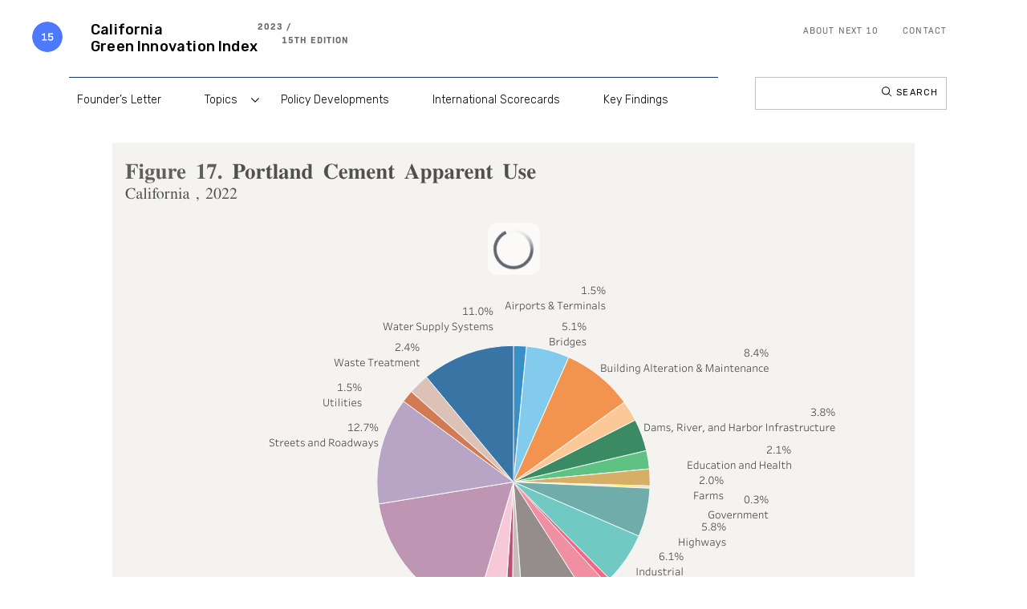

--- FILE ---
content_type: text/html; charset=UTF-8
request_url: https://greeninnovationindex.org/2023-edition/decarbonizing-concrete/figure-17/
body_size: 12636
content:
<!doctype html>
<html lang="en-US">
<head>

	<meta charset="UTF-8">
	<meta name="viewport" content="width=device-width, initial-scale=1">
	<link rel="profile" href="https://gmpg.org/xfn/11">
    <!-- Google tag (gtag.js) -->
    <script async src="https://www.googletagmanager.com/gtag/js?id=G-LQ33KERF9B"></script>
    <script>
      window.dataLayer = window.dataLayer || [];
      function gtag(){dataLayer.push(arguments);}
      gtag('js', new Date());
      gtag('config', 'G-LQ33KERF9B');
    </script>
	<meta name='robots' content='index, follow, max-image-preview:large, max-snippet:-1, max-video-preview:-1' />

	<!-- This site is optimized with the Yoast SEO plugin v21.5 - https://yoast.com/wordpress/plugins/seo/ -->
	<title>Figure 17. California Portland Cement Apparent Use, 2022 - Next10</title>
	<link rel="canonical" href="https://greeninnovationindex.org/2023-edition/decarbonizing-concrete/figure-17/" />
	<meta property="og:locale" content="en_US" />
	<meta property="og:type" content="article" />
	<meta property="og:title" content="Figure 17. California Portland Cement Apparent Use, 2022 - Next10" />
	<meta property="og:url" content="https://greeninnovationindex.org/2023-edition/decarbonizing-concrete/figure-17/" />
	<meta property="og:site_name" content="Next10" />
	<meta property="article:modified_time" content="2024-03-15T19:15:07+00:00" />
	<meta name="twitter:card" content="summary_large_image" />
	<script type="application/ld+json" class="yoast-schema-graph">{"@context":"https://schema.org","@graph":[{"@type":"WebPage","@id":"https://greeninnovationindex.org/2023-edition/decarbonizing-concrete/figure-17/","url":"https://greeninnovationindex.org/2023-edition/decarbonizing-concrete/figure-17/","name":"Figure 17. California Portland Cement Apparent Use, 2022 - Next10","isPartOf":{"@id":"https://greeninnovationindex.org/#website"},"datePublished":"2023-11-01T16:42:54+00:00","dateModified":"2024-03-15T19:15:07+00:00","breadcrumb":{"@id":"https://greeninnovationindex.org/2023-edition/decarbonizing-concrete/figure-17/#breadcrumb"},"inLanguage":"en-US","potentialAction":[{"@type":"ReadAction","target":["https://greeninnovationindex.org/2023-edition/decarbonizing-concrete/figure-17/"]}]},{"@type":"BreadcrumbList","@id":"https://greeninnovationindex.org/2023-edition/decarbonizing-concrete/figure-17/#breadcrumb","itemListElement":[{"@type":"ListItem","position":1,"name":"Home","item":"https://greeninnovationindex.org/"},{"@type":"ListItem","position":2,"name":"2023","item":"https://greeninnovationindex.org/2023-edition/"},{"@type":"ListItem","position":3,"name":"Decarbonizing Concrete","item":"https://greeninnovationindex.org/2023-edition/decarbonizing-concrete/"},{"@type":"ListItem","position":4,"name":"Figure 17. California Portland Cement Apparent Use, 2022"}]},{"@type":"WebSite","@id":"https://greeninnovationindex.org/#website","url":"https://greeninnovationindex.org/","name":"Next10","description":"","potentialAction":[{"@type":"SearchAction","target":{"@type":"EntryPoint","urlTemplate":"https://greeninnovationindex.org/?s={search_term_string}"},"query-input":"required name=search_term_string"}],"inLanguage":"en-US"}]}</script>
	<!-- / Yoast SEO plugin. -->


<link rel='dns-prefetch' href='//greeninnovationindex.org' />
<link rel='dns-prefetch' href='//www.google.com' />
<link rel='dns-prefetch' href='//code.jquery.com' />
<link rel='dns-prefetch' href='//use.typekit.net' />
<link rel='dns-prefetch' href='//pro.fontawesome.com' />
<link rel='dns-prefetch' href='//stackpath.bootstrapcdn.com' />
<link rel='dns-prefetch' href='//fonts.googleapis.com' />
<link rel="alternate" type="application/rss+xml" title="Next10 &raquo; Feed" href="https://greeninnovationindex.org/feed/" />
<link rel="alternate" type="application/rss+xml" title="Next10 &raquo; Comments Feed" href="https://greeninnovationindex.org/comments/feed/" />
<script>
window._wpemojiSettings = {"baseUrl":"https:\/\/s.w.org\/images\/core\/emoji\/14.0.0\/72x72\/","ext":".png","svgUrl":"https:\/\/s.w.org\/images\/core\/emoji\/14.0.0\/svg\/","svgExt":".svg","source":{"concatemoji":"https:\/\/greeninnovationindex.org\/wp-includes\/js\/wp-emoji-release.min.js?ver=6.4.1"}};
/*! This file is auto-generated */
!function(i,n){var o,s,e;function c(e){try{var t={supportTests:e,timestamp:(new Date).valueOf()};sessionStorage.setItem(o,JSON.stringify(t))}catch(e){}}function p(e,t,n){e.clearRect(0,0,e.canvas.width,e.canvas.height),e.fillText(t,0,0);var t=new Uint32Array(e.getImageData(0,0,e.canvas.width,e.canvas.height).data),r=(e.clearRect(0,0,e.canvas.width,e.canvas.height),e.fillText(n,0,0),new Uint32Array(e.getImageData(0,0,e.canvas.width,e.canvas.height).data));return t.every(function(e,t){return e===r[t]})}function u(e,t,n){switch(t){case"flag":return n(e,"\ud83c\udff3\ufe0f\u200d\u26a7\ufe0f","\ud83c\udff3\ufe0f\u200b\u26a7\ufe0f")?!1:!n(e,"\ud83c\uddfa\ud83c\uddf3","\ud83c\uddfa\u200b\ud83c\uddf3")&&!n(e,"\ud83c\udff4\udb40\udc67\udb40\udc62\udb40\udc65\udb40\udc6e\udb40\udc67\udb40\udc7f","\ud83c\udff4\u200b\udb40\udc67\u200b\udb40\udc62\u200b\udb40\udc65\u200b\udb40\udc6e\u200b\udb40\udc67\u200b\udb40\udc7f");case"emoji":return!n(e,"\ud83e\udef1\ud83c\udffb\u200d\ud83e\udef2\ud83c\udfff","\ud83e\udef1\ud83c\udffb\u200b\ud83e\udef2\ud83c\udfff")}return!1}function f(e,t,n){var r="undefined"!=typeof WorkerGlobalScope&&self instanceof WorkerGlobalScope?new OffscreenCanvas(300,150):i.createElement("canvas"),a=r.getContext("2d",{willReadFrequently:!0}),o=(a.textBaseline="top",a.font="600 32px Arial",{});return e.forEach(function(e){o[e]=t(a,e,n)}),o}function t(e){var t=i.createElement("script");t.src=e,t.defer=!0,i.head.appendChild(t)}"undefined"!=typeof Promise&&(o="wpEmojiSettingsSupports",s=["flag","emoji"],n.supports={everything:!0,everythingExceptFlag:!0},e=new Promise(function(e){i.addEventListener("DOMContentLoaded",e,{once:!0})}),new Promise(function(t){var n=function(){try{var e=JSON.parse(sessionStorage.getItem(o));if("object"==typeof e&&"number"==typeof e.timestamp&&(new Date).valueOf()<e.timestamp+604800&&"object"==typeof e.supportTests)return e.supportTests}catch(e){}return null}();if(!n){if("undefined"!=typeof Worker&&"undefined"!=typeof OffscreenCanvas&&"undefined"!=typeof URL&&URL.createObjectURL&&"undefined"!=typeof Blob)try{var e="postMessage("+f.toString()+"("+[JSON.stringify(s),u.toString(),p.toString()].join(",")+"));",r=new Blob([e],{type:"text/javascript"}),a=new Worker(URL.createObjectURL(r),{name:"wpTestEmojiSupports"});return void(a.onmessage=function(e){c(n=e.data),a.terminate(),t(n)})}catch(e){}c(n=f(s,u,p))}t(n)}).then(function(e){for(var t in e)n.supports[t]=e[t],n.supports.everything=n.supports.everything&&n.supports[t],"flag"!==t&&(n.supports.everythingExceptFlag=n.supports.everythingExceptFlag&&n.supports[t]);n.supports.everythingExceptFlag=n.supports.everythingExceptFlag&&!n.supports.flag,n.DOMReady=!1,n.readyCallback=function(){n.DOMReady=!0}}).then(function(){return e}).then(function(){var e;n.supports.everything||(n.readyCallback(),(e=n.source||{}).concatemoji?t(e.concatemoji):e.wpemoji&&e.twemoji&&(t(e.twemoji),t(e.wpemoji)))}))}((window,document),window._wpemojiSettings);
</script>
<style id='wp-emoji-styles-inline-css'>

	img.wp-smiley, img.emoji {
		display: inline !important;
		border: none !important;
		box-shadow: none !important;
		height: 1em !important;
		width: 1em !important;
		margin: 0 0.07em !important;
		vertical-align: -0.1em !important;
		background: none !important;
		padding: 0 !important;
	}
</style>
<link rel='stylesheet' id='wp-block-library-css' href='https://greeninnovationindex.org/wp-includes/css/dist/block-library/style.min.css?ver=6.4.1' media='all' />
<style id='classic-theme-styles-inline-css'>
/*! This file is auto-generated */
.wp-block-button__link{color:#fff;background-color:#32373c;border-radius:9999px;box-shadow:none;text-decoration:none;padding:calc(.667em + 2px) calc(1.333em + 2px);font-size:1.125em}.wp-block-file__button{background:#32373c;color:#fff;text-decoration:none}
</style>
<style id='global-styles-inline-css'>
body{--wp--preset--color--black: #000000;--wp--preset--color--cyan-bluish-gray: #abb8c3;--wp--preset--color--white: #ffffff;--wp--preset--color--pale-pink: #f78da7;--wp--preset--color--vivid-red: #cf2e2e;--wp--preset--color--luminous-vivid-orange: #ff6900;--wp--preset--color--luminous-vivid-amber: #fcb900;--wp--preset--color--light-green-cyan: #7bdcb5;--wp--preset--color--vivid-green-cyan: #00d084;--wp--preset--color--pale-cyan-blue: #8ed1fc;--wp--preset--color--vivid-cyan-blue: #0693e3;--wp--preset--color--vivid-purple: #9b51e0;--wp--preset--gradient--vivid-cyan-blue-to-vivid-purple: linear-gradient(135deg,rgba(6,147,227,1) 0%,rgb(155,81,224) 100%);--wp--preset--gradient--light-green-cyan-to-vivid-green-cyan: linear-gradient(135deg,rgb(122,220,180) 0%,rgb(0,208,130) 100%);--wp--preset--gradient--luminous-vivid-amber-to-luminous-vivid-orange: linear-gradient(135deg,rgba(252,185,0,1) 0%,rgba(255,105,0,1) 100%);--wp--preset--gradient--luminous-vivid-orange-to-vivid-red: linear-gradient(135deg,rgba(255,105,0,1) 0%,rgb(207,46,46) 100%);--wp--preset--gradient--very-light-gray-to-cyan-bluish-gray: linear-gradient(135deg,rgb(238,238,238) 0%,rgb(169,184,195) 100%);--wp--preset--gradient--cool-to-warm-spectrum: linear-gradient(135deg,rgb(74,234,220) 0%,rgb(151,120,209) 20%,rgb(207,42,186) 40%,rgb(238,44,130) 60%,rgb(251,105,98) 80%,rgb(254,248,76) 100%);--wp--preset--gradient--blush-light-purple: linear-gradient(135deg,rgb(255,206,236) 0%,rgb(152,150,240) 100%);--wp--preset--gradient--blush-bordeaux: linear-gradient(135deg,rgb(254,205,165) 0%,rgb(254,45,45) 50%,rgb(107,0,62) 100%);--wp--preset--gradient--luminous-dusk: linear-gradient(135deg,rgb(255,203,112) 0%,rgb(199,81,192) 50%,rgb(65,88,208) 100%);--wp--preset--gradient--pale-ocean: linear-gradient(135deg,rgb(255,245,203) 0%,rgb(182,227,212) 50%,rgb(51,167,181) 100%);--wp--preset--gradient--electric-grass: linear-gradient(135deg,rgb(202,248,128) 0%,rgb(113,206,126) 100%);--wp--preset--gradient--midnight: linear-gradient(135deg,rgb(2,3,129) 0%,rgb(40,116,252) 100%);--wp--preset--font-size--small: 13px;--wp--preset--font-size--medium: 20px;--wp--preset--font-size--large: 36px;--wp--preset--font-size--x-large: 42px;--wp--preset--spacing--20: 0.44rem;--wp--preset--spacing--30: 0.67rem;--wp--preset--spacing--40: 1rem;--wp--preset--spacing--50: 1.5rem;--wp--preset--spacing--60: 2.25rem;--wp--preset--spacing--70: 3.38rem;--wp--preset--spacing--80: 5.06rem;--wp--preset--shadow--natural: 6px 6px 9px rgba(0, 0, 0, 0.2);--wp--preset--shadow--deep: 12px 12px 50px rgba(0, 0, 0, 0.4);--wp--preset--shadow--sharp: 6px 6px 0px rgba(0, 0, 0, 0.2);--wp--preset--shadow--outlined: 6px 6px 0px -3px rgba(255, 255, 255, 1), 6px 6px rgba(0, 0, 0, 1);--wp--preset--shadow--crisp: 6px 6px 0px rgba(0, 0, 0, 1);}:where(.is-layout-flex){gap: 0.5em;}:where(.is-layout-grid){gap: 0.5em;}body .is-layout-flow > .alignleft{float: left;margin-inline-start: 0;margin-inline-end: 2em;}body .is-layout-flow > .alignright{float: right;margin-inline-start: 2em;margin-inline-end: 0;}body .is-layout-flow > .aligncenter{margin-left: auto !important;margin-right: auto !important;}body .is-layout-constrained > .alignleft{float: left;margin-inline-start: 0;margin-inline-end: 2em;}body .is-layout-constrained > .alignright{float: right;margin-inline-start: 2em;margin-inline-end: 0;}body .is-layout-constrained > .aligncenter{margin-left: auto !important;margin-right: auto !important;}body .is-layout-constrained > :where(:not(.alignleft):not(.alignright):not(.alignfull)){max-width: var(--wp--style--global--content-size);margin-left: auto !important;margin-right: auto !important;}body .is-layout-constrained > .alignwide{max-width: var(--wp--style--global--wide-size);}body .is-layout-flex{display: flex;}body .is-layout-flex{flex-wrap: wrap;align-items: center;}body .is-layout-flex > *{margin: 0;}body .is-layout-grid{display: grid;}body .is-layout-grid > *{margin: 0;}:where(.wp-block-columns.is-layout-flex){gap: 2em;}:where(.wp-block-columns.is-layout-grid){gap: 2em;}:where(.wp-block-post-template.is-layout-flex){gap: 1.25em;}:where(.wp-block-post-template.is-layout-grid){gap: 1.25em;}.has-black-color{color: var(--wp--preset--color--black) !important;}.has-cyan-bluish-gray-color{color: var(--wp--preset--color--cyan-bluish-gray) !important;}.has-white-color{color: var(--wp--preset--color--white) !important;}.has-pale-pink-color{color: var(--wp--preset--color--pale-pink) !important;}.has-vivid-red-color{color: var(--wp--preset--color--vivid-red) !important;}.has-luminous-vivid-orange-color{color: var(--wp--preset--color--luminous-vivid-orange) !important;}.has-luminous-vivid-amber-color{color: var(--wp--preset--color--luminous-vivid-amber) !important;}.has-light-green-cyan-color{color: var(--wp--preset--color--light-green-cyan) !important;}.has-vivid-green-cyan-color{color: var(--wp--preset--color--vivid-green-cyan) !important;}.has-pale-cyan-blue-color{color: var(--wp--preset--color--pale-cyan-blue) !important;}.has-vivid-cyan-blue-color{color: var(--wp--preset--color--vivid-cyan-blue) !important;}.has-vivid-purple-color{color: var(--wp--preset--color--vivid-purple) !important;}.has-black-background-color{background-color: var(--wp--preset--color--black) !important;}.has-cyan-bluish-gray-background-color{background-color: var(--wp--preset--color--cyan-bluish-gray) !important;}.has-white-background-color{background-color: var(--wp--preset--color--white) !important;}.has-pale-pink-background-color{background-color: var(--wp--preset--color--pale-pink) !important;}.has-vivid-red-background-color{background-color: var(--wp--preset--color--vivid-red) !important;}.has-luminous-vivid-orange-background-color{background-color: var(--wp--preset--color--luminous-vivid-orange) !important;}.has-luminous-vivid-amber-background-color{background-color: var(--wp--preset--color--luminous-vivid-amber) !important;}.has-light-green-cyan-background-color{background-color: var(--wp--preset--color--light-green-cyan) !important;}.has-vivid-green-cyan-background-color{background-color: var(--wp--preset--color--vivid-green-cyan) !important;}.has-pale-cyan-blue-background-color{background-color: var(--wp--preset--color--pale-cyan-blue) !important;}.has-vivid-cyan-blue-background-color{background-color: var(--wp--preset--color--vivid-cyan-blue) !important;}.has-vivid-purple-background-color{background-color: var(--wp--preset--color--vivid-purple) !important;}.has-black-border-color{border-color: var(--wp--preset--color--black) !important;}.has-cyan-bluish-gray-border-color{border-color: var(--wp--preset--color--cyan-bluish-gray) !important;}.has-white-border-color{border-color: var(--wp--preset--color--white) !important;}.has-pale-pink-border-color{border-color: var(--wp--preset--color--pale-pink) !important;}.has-vivid-red-border-color{border-color: var(--wp--preset--color--vivid-red) !important;}.has-luminous-vivid-orange-border-color{border-color: var(--wp--preset--color--luminous-vivid-orange) !important;}.has-luminous-vivid-amber-border-color{border-color: var(--wp--preset--color--luminous-vivid-amber) !important;}.has-light-green-cyan-border-color{border-color: var(--wp--preset--color--light-green-cyan) !important;}.has-vivid-green-cyan-border-color{border-color: var(--wp--preset--color--vivid-green-cyan) !important;}.has-pale-cyan-blue-border-color{border-color: var(--wp--preset--color--pale-cyan-blue) !important;}.has-vivid-cyan-blue-border-color{border-color: var(--wp--preset--color--vivid-cyan-blue) !important;}.has-vivid-purple-border-color{border-color: var(--wp--preset--color--vivid-purple) !important;}.has-vivid-cyan-blue-to-vivid-purple-gradient-background{background: var(--wp--preset--gradient--vivid-cyan-blue-to-vivid-purple) !important;}.has-light-green-cyan-to-vivid-green-cyan-gradient-background{background: var(--wp--preset--gradient--light-green-cyan-to-vivid-green-cyan) !important;}.has-luminous-vivid-amber-to-luminous-vivid-orange-gradient-background{background: var(--wp--preset--gradient--luminous-vivid-amber-to-luminous-vivid-orange) !important;}.has-luminous-vivid-orange-to-vivid-red-gradient-background{background: var(--wp--preset--gradient--luminous-vivid-orange-to-vivid-red) !important;}.has-very-light-gray-to-cyan-bluish-gray-gradient-background{background: var(--wp--preset--gradient--very-light-gray-to-cyan-bluish-gray) !important;}.has-cool-to-warm-spectrum-gradient-background{background: var(--wp--preset--gradient--cool-to-warm-spectrum) !important;}.has-blush-light-purple-gradient-background{background: var(--wp--preset--gradient--blush-light-purple) !important;}.has-blush-bordeaux-gradient-background{background: var(--wp--preset--gradient--blush-bordeaux) !important;}.has-luminous-dusk-gradient-background{background: var(--wp--preset--gradient--luminous-dusk) !important;}.has-pale-ocean-gradient-background{background: var(--wp--preset--gradient--pale-ocean) !important;}.has-electric-grass-gradient-background{background: var(--wp--preset--gradient--electric-grass) !important;}.has-midnight-gradient-background{background: var(--wp--preset--gradient--midnight) !important;}.has-small-font-size{font-size: var(--wp--preset--font-size--small) !important;}.has-medium-font-size{font-size: var(--wp--preset--font-size--medium) !important;}.has-large-font-size{font-size: var(--wp--preset--font-size--large) !important;}.has-x-large-font-size{font-size: var(--wp--preset--font-size--x-large) !important;}
.wp-block-navigation a:where(:not(.wp-element-button)){color: inherit;}
:where(.wp-block-post-template.is-layout-flex){gap: 1.25em;}:where(.wp-block-post-template.is-layout-grid){gap: 1.25em;}
:where(.wp-block-columns.is-layout-flex){gap: 2em;}:where(.wp-block-columns.is-layout-grid){gap: 2em;}
.wp-block-pullquote{font-size: 1.5em;line-height: 1.6;}
</style>
<link rel='stylesheet' id='ctct_form_styles-css' href='https://greeninnovationindex.org/wp-content/plugins/constant-contact-forms/assets/css/style.css?ver=2.4.1' media='all' />
<link rel='stylesheet' id='contact-form-7-css' href='https://greeninnovationindex.org/wp-content/plugins/contact-form-7/includes/css/styles.css?ver=5.8.2' media='all' />
<link rel='stylesheet' id='flexy-breadcrumb-css' href='https://greeninnovationindex.org/wp-content/plugins/flexy-breadcrumb/public/css/flexy-breadcrumb-public.css?ver=1.2.1' media='all' />
<link rel='stylesheet' id='flexy-breadcrumb-font-awesome-css' href='https://greeninnovationindex.org/wp-content/plugins/flexy-breadcrumb/public/css/font-awesome.min.css?ver=4.7.0' media='all' />
<link rel='stylesheet' id='nxt-gii-style-css' href='https://greeninnovationindex.org/wp-content/themes/next10_dev/style.css?ver=1.0.0' media='all' />
<link rel='stylesheet' id='nxt-gii-font-css' href='https://use.typekit.net/dhi2uww.css?ver=6.4.1' media='all' />
<link rel='stylesheet' id='nxt-gii-font-awesome-css' href='https://pro.fontawesome.com/releases/v5.10.0/css/all.css?ver=6.4.1' media='all' />
<link rel='stylesheet' id='font-awesomev-css' href='https://stackpath.bootstrapcdn.com/font-awesome/4.7.0/css/font-awesome.min.css?ver=6.4.1' media='all' />
<link rel='stylesheet' id='nxt-gii-rubik-css' href='https://fonts.googleapis.com/css2?family=Rubik%3Awght%40300%3B400%3B500%3B600%3B700%3B800%3B900&#038;display=swap&#038;ver=6.4.1' media='all' />
<link rel='stylesheet' id='nxt-gii-style-ma-css' href='https://greeninnovationindex.org/wp-content/themes/next10_dev/css/style-ma.css?ver=6.4.1' media='all' />
<link rel='stylesheet' id='nxt-gii-animations-css-css' href='https://greeninnovationindex.org/wp-content/themes/next10_dev/css/aos.css?ver=6.4.1' media='all' />
<script src="https://greeninnovationindex.org/wp-includes/js/jquery/jquery.min.js?ver=3.7.1" id="jquery-core-js"></script>
<script src="https://greeninnovationindex.org/wp-includes/js/jquery/jquery-migrate.min.js?ver=3.4.1" id="jquery-migrate-js"></script>
<script src="https://code.jquery.com/jquery-3.6.0.min.js?ver=6.4.1" id="nxt-gii-jquery-js-js"></script>
<script src="https://greeninnovationindex.org/wp-content/themes/next10_dev/js/main.js?ver=6.4.1" id="nxt-gii-main-js-js"></script>
<script src="https://greeninnovationindex.org/wp-content/themes/next10_dev/js/aos.js?ver=6.4.1" id="nxt-gii-aos-js-js"></script>
<link rel="https://api.w.org/" href="https://greeninnovationindex.org/wp-json/" /><link rel="alternate" type="application/json" href="https://greeninnovationindex.org/wp-json/wp/v2/pages/3253" /><link rel="EditURI" type="application/rsd+xml" title="RSD" href="https://greeninnovationindex.org/xmlrpc.php?rsd" />
<meta name="generator" content="WordPress 6.4.1" />
<link rel='shortlink' href='https://greeninnovationindex.org/?p=3253' />
<link rel="alternate" type="application/json+oembed" href="https://greeninnovationindex.org/wp-json/oembed/1.0/embed?url=https%3A%2F%2Fgreeninnovationindex.org%2F2023-edition%2Fdecarbonizing-concrete%2Ffigure-17%2F" />
<link rel="alternate" type="text/xml+oembed" href="https://greeninnovationindex.org/wp-json/oembed/1.0/embed?url=https%3A%2F%2Fgreeninnovationindex.org%2F2023-edition%2Fdecarbonizing-concrete%2Ffigure-17%2F&#038;format=xml" />

            <style type="text/css">              
                
                /* Background color */
                .fbc-page .fbc-wrap .fbc-items {
                    background-color: #edeff0;
                }
                /* Items font size */
                .fbc-page .fbc-wrap .fbc-items li {
                    font-size: 16px;
                }
                
                /* Items' link color */
                .fbc-page .fbc-wrap .fbc-items li a {
                    color: #337ab7;                    
                }
                
                /* Seprator color */
                .fbc-page .fbc-wrap .fbc-items li .fbc-separator {
                    color: #cccccc;
                }
                
                /* Active item & end-text color */
                .fbc-page .fbc-wrap .fbc-items li.active span,
                .fbc-page .fbc-wrap .fbc-items li .fbc-end-text {
                    color: #27272a;
                    font-size: 16px;
                }
            </style>

                <!-- Google tag (gtag.js) -->
    <script async src="https://www.googletagmanager.com/gtag/js?id=AW-952774282"></script>
    <script>
      window.dataLayer = window.dataLayer || [];
      function gtag(){dataLayer.push(arguments);}
      gtag('js', new Date());
      gtag('config', 'AW-952774282');
    </script>
    <link rel="icon" href="https://greeninnovationindex.org/wp-content/uploads/2021/12/next10_favicon.png" sizes="32x32" />
<link rel="icon" href="https://greeninnovationindex.org/wp-content/uploads/2021/12/next10_favicon.png" sizes="192x192" />
<link rel="apple-touch-icon" href="https://greeninnovationindex.org/wp-content/uploads/2021/12/next10_favicon.png" />
<meta name="msapplication-TileImage" content="https://greeninnovationindex.org/wp-content/uploads/2021/12/next10_favicon.png" />
    <style>
    	.current-edition {
        	
        }
        .current-edition .site-footer {
        	border-color: #4d79fe;
        }
        .current-edition .btn.primary {
        	background-color: #4d79fe;
        	border-color: #4d79fe;
        }
		.current-edition .btn:hover {
			color: #fff;
			background-color: #4d79fe !important;
		}
        .current-edition a {
        	color: #4d79fe;
        }
        .current-edition .explore-index .button-listing ul li .btn.primary:hover,
        .current-edition .explore-index .button-listing ul li .btn:hover {
        	border-color: #4d79fe;
            background-color: transparent !important;
            color:  #4d79fe;
        }
        .current-edition .grid-list .right-col a {
            color:  #4d79fe;
        	text-decoration-color: #4d79fe;
        }
        
        .current-edition .callout {
        	border-color: #4d79fe;
        }
        .current-edition .callout p,
        .current-edition .callout p * {
        	color: #eeee22 !important;
        }
        .current-edition .site-header .main-menu .site-menu ul li a::before {
        	background: #4d79fe !important;
        }
		.current-edition .site-header .main-menu .site-menu ul li.menu-item-has-children .sub-menu a:hover,
        .current-edition .site-header .main-menu .site-menu ul li.menu-item-has-children .sub-menu li.current_page_item a{
        	text-decoration-color: #4d79fe;	
		}
        .current-edition .sidebar .highlight-content .title {
        	background-color: #4d79fe;
        }
        .current-edition .sidebar .highlight-content .about-story {
        	border-color: #4d79fe;
        }
    	.accent {
        	color: #4d79fe !important;
        	border-color: #4d79fe !important;
        }
    	.accent_secondary {
        	color: #eeee22 !important;
        }
    </style>
</head>

<body class="page-template page-template-templates page-template-page-next10 page-template-templatespage-next10-php page page-id-3253 page-child parent-pageid-2041 ctct-next10_dev current-edition">
<div id="page" class="site">
	<a class="skip-link screen-reader-text" href="#primary">Skip to content</a>

	<header id="masthead" class="site-header" >
		<div class="top_header flex space-between">
			<div class="left-logo flex align-center">
				<a href="https://greeninnovationindex.org">
                                            						<img src="https://greeninnovationindex.org/wp-content/uploads/2023/10/CGII23-EditionIcon@2x.png" alt="" />
                    			<div class="logo-title flex">
				<P>California<br>Green Innovation Index</p>				<div class="edition">
                                            <span>2023 /</span>                        <span>15th Edition</span>                    				</div>
			</div>
			</a>
			</div>
			<div class="right-area lg-d-none d-block">
				<div class="menu-header-top-menu-container"><ul id="menu-header-top-menu" class="flex ff-bio-sans"><li id="menu-item-80" class="menu-item menu-item-type-custom menu-item-object-custom menu-item-80"><a target="_blank" rel="noopener" href="https://www.next10.org/about">About Next 10</a></li>
<li id="menu-item-5756" class="menu-item menu-item-type-custom menu-item-object-custom menu-item-5756"><a href="mailto:info@next10.org">Contact</a></li>
</ul></div>				
			</div>
		</div>
		<div class="bottom_header">
		<div class="hamburger">
			<span></span>
			<span></span>
			<span></span>
		</div>
				<div class="main-menu flex space-between">
				<div class="left-logo flex align-center">
				<a href="https://greeninnovationindex.org">
                                            						<img src="https://greeninnovationindex.org/wp-content/uploads/2023/10/CGII23-EditionIcon@2x.png" alt="" />
                    					<div class="logo-title flex">
				<P>California<br>Green Innovation Index</p>				<div class="edition">
                                            <span>2023 /</span>                        <span>15th Edition</span>                    				</div>
			</div>
				</a>
			</div>
				<div class="site-menu show-menu">
					<div class="menu-2023-header-menu-container"><ul id="menu-2023-header-menu" class="menu"><li id="menu-item-2961" class="menu-item menu-item-type-post_type menu-item-object-page menu-item-2961"><a href="https://greeninnovationindex.org/2023-edition/founders-letter/">Founder’s Letter</a></li>
<li id="menu-item-2951" class="menu-item menu-item-type-custom menu-item-object-custom menu-item-has-children menu-item-2951"><a>Topics</a>
<ul class="sub-menu">
	<li id="menu-item-2966" class="menu-item menu-item-type-post_type menu-item-object-page menu-item-2966"><a href="https://greeninnovationindex.org/2023-edition/carbon-economy/">Carbon Economy</a></li>
	<li id="menu-item-2957" class="menu-item menu-item-type-post_type menu-item-object-page current-page-ancestor menu-item-2957"><a href="https://greeninnovationindex.org/2023-edition/decarbonizing-concrete/">Decarbonizing Concrete</a></li>
	<li id="menu-item-2952" class="menu-item menu-item-type-post_type menu-item-object-page menu-item-2952"><a href="https://greeninnovationindex.org/2023-edition/transportation/">Transportation</a></li>
	<li id="menu-item-2955" class="menu-item menu-item-type-post_type menu-item-object-page menu-item-2955"><a href="https://greeninnovationindex.org/2023-edition/renewable-energy/">Renewable Energy</a></li>
	<li id="menu-item-2954" class="menu-item menu-item-type-post_type menu-item-object-page menu-item-2954"><a href="https://greeninnovationindex.org/2023-edition/energy-efficiency/">Energy Efficiency</a></li>
	<li id="menu-item-2953" class="menu-item menu-item-type-post_type menu-item-object-page menu-item-2953"><a href="https://greeninnovationindex.org/2023-edition/clean-tech-innovation/">Clean Tech Innovation</a></li>
</ul>
</li>
<li id="menu-item-2958" class="menu-item menu-item-type-post_type menu-item-object-page menu-item-2958"><a href="https://greeninnovationindex.org/2023-edition/policy-developments/">Policy Developments</a></li>
<li id="menu-item-2959" class="menu-item menu-item-type-post_type menu-item-object-page menu-item-2959"><a href="https://greeninnovationindex.org/2023-edition/international-scorecards/">International Scorecards</a></li>
<li id="menu-item-2960" class="menu-item menu-item-type-post_type menu-item-object-page menu-item-2960"><a href="https://greeninnovationindex.org/2023-edition/key-findings/">Key Findings</a></li>
</ul></div>					
				<div class="right-area lg-d-block d-none">
				<div class="menu-header-top-menu-container"><ul id="menu-header-top-menu-1" class="flex ff-bio-sans"><li class="menu-item menu-item-type-custom menu-item-object-custom menu-item-80"><a target="_blank" rel="noopener" href="https://www.next10.org/about">About Next 10</a></li>
<li class="menu-item menu-item-type-custom menu-item-object-custom menu-item-5756"><a href="mailto:info@next10.org">Contact</a></li>
</ul></div>				
			</div>
			<div class="search lg-d-block d-none">
					<div id="search-2"><form role="search" method="get" class="search-form" action="https://greeninnovationindex.org/">
				<label>
					<span class="screen-reader-text">Search for:</span>
					<input type="search" class="search-field" placeholder="Search &hellip;" value="" name="s" />
				</label>
				<input type="submit" class="search-submit" value="Search" />
			</form></div>				</div>
				</div>
			
				<div class="search lg-d-none d-block">
					<div id="search-2"><form role="search" method="get" class="search-form" action="https://greeninnovationindex.org/">
				<label>
					<span class="screen-reader-text">Search for:</span>
					<input type="search" class="search-field" placeholder="Search &hellip;" value="" name="s" />
				</label>
				<input type="submit" class="search-submit" value="Search" />
			</form></div>				</div>
				</div>
		</div>
	</header><!-- #masthead --><main class="site-main">
     <div id="bread-wrap" class="grid-inner flex space-between aos-init aos-animate" data-aos="fade-up" data-aos-delay="150" style="padding-top: 75px;">
        <div class="container" style="border-bottom: #000 solid 5px;">
	
	            <div class="bread-crumb">
                    			<!-- Flexy Breadcrumb -->
			<div class="fbc fbc-page">

				<!-- Breadcrumb wrapper -->
				<div class="fbc-wrap">

					<!-- Ordered list-->
					<ol class="fbc-items" itemscope itemtype="https://schema.org/BreadcrumbList">
						            <li itemprop="itemListElement" itemscope itemtype="https://schema.org/ListItem">
                <span itemprop="name">
                    <!-- Home Link -->
                    <a itemprop="item" href="https://greeninnovationindex.org">
                    
                                                    <i class="fa fa-home" aria-hidden="true"></i>Home                    </a>
                </span>
                <meta itemprop="position" content="1" /><!-- Meta Position-->
             </li><li><span class="fbc-separator">/</span></li><li itemprop="itemListElement" itemscope itemtype="https://schema.org/ListItem"><a itemprop="item" page-parent="2852" href="https://greeninnovationindex.org/2023-edition/" title="2023"><span itemprop="name">2023</span></a><meta itemprop="position" content="2" /></li><li><span class="fbc-separator">/</span></li><li itemprop="itemListElement" itemscope itemtype="https://schema.org/ListItem"><a itemprop="item" page-parent="2041" href="https://greeninnovationindex.org/2023-edition/decarbonizing-concrete/" title="Decarbonizing Concrete"><span itemprop="name">Decarbonizing Concrete</span></a><meta itemprop="position" content="3" /></li><li><span class="fbc-separator">/</span></li><li class="active post-page" itemprop="itemListElement" itemscope itemtype="https://schema.org/ListItem"><span itemprop="name" title="Figure 17. California Portland Cement Apparent Use, 2022">Figure 17. California Portland Cement Apparent Use, 2022</span><meta itemprop="position" content="4" /></li>					</ol>
					<div class="clearfix"></div>
				</div>
			</div>
			                </div>

            <div class="top-side-bar space-between inner-flex flex">
                <div class="small-title ff-bio-sans" data-aos="fade-up">
                <h5 class="ff-bio-sans"></h5>
                 </div>
                                                                          <div class="pagination-btn" data-aos="fade-up" style="margin-top: -30px">
                    <ul>
                    	                        <li><a href="/2023-edition/decarbonizing-concrete/figure-16/" target=""></a></li>
                                            	                        <li><a href="/2023-edition/decarbonizing-concrete/figure-18/" target=""></a></li>
                                            </ul>
                </div>
                            </div>
        </div>
     </div>
     
     <style>
     	body #bread-wrap {
        	display: none;
        }
     	body:has(.tableau) #bread-wrap {
        	display: block;
        }
     </style>

	
	<!-- main_banner_section -->
		<!-- End main_banner_section -->

	<!-- summery_section -->
		<!-- End summery_section -->


	<!-- explore_the_index_section -->
		<!-- End explore_the_index_section -->


	<!-- upcoming_wrapper_section -->
		<!-- End upcoming_wrapper_section -->


	<!-- about_section -->
		<!-- End about_section -->

	<!-- analytic_section -->
		<!-- End analytic_section -->


	<!-- anknowledgments_page_sections -->
		<!-- End anknowledgments_page_sections -->

	<!-- credits_section -->
		<!-- End credits_section -->

	<!-- appendix_sections -->
		<!-- End appendix_sections -->

	<!-- footer_nav_button -->
		<!-- End footer_nav_button -->

	<!-- bottom_box_navbar -->
		<!-- End bottom_box_navbar -->

	<!-- international_scrorecard_page_sections -->
		<!-- End international_scrorecard_page_sections -->

	<!-- download_map_section -->
		<!-- End download_map_section -->


	<!-- ranking_summary_section -->
		<!-- End ranking_summary_section -->


	<!-- bottom_related_section -->
		<!-- End bottom_related_section -->


	<!-- policy_timeline_section_key_features -->
		<!-- End policy_timeline_section_key_features -->



	<!-- indication_graph_section -->
		<!-- End indication_graph_section -->


	<!-- press_release_section -->
		<!-- End press_release_section -->

	<!-- breadcum_section -->
		<!-- End breadcum_section -->

	<!-- policy_timeline_indicator -->
		<!-- End policy_timeline_indicator -->

	<!-- generic_content_section -->
		<!-- End generic_content_section -->

	<!-- list_content_with_right_sidebar -->
		<!-- End list_content_with_right_sidebar -->


	<!-- contact_page_layout -->
		<!-- End contact_page_layout -->


	<!-- index_archive_section -->
		<!-- End index_archive_section -->

	<!-- chapter_key_findings_with_footnotes -->
		<!-- End chapter_key_findings_with_footnotes -->

	<!-- chapter_key_findings_no_sidebar -->
		<!-- End chapter_key_findings_no_sidebar -->



	<!-- download_button_section -->
		<!-- End download_button_section -->



	<!-- california_policy_timeline -->
		<!-- End california_policy_timeline -->


	<!-- policy_developements_timeline -->
		<!-- End policy_developements_timeline -->
    
   	<!-- sidebar -->
		<!-- End sidebar -->

   	<!-- tableau -->
	<section class="tableau" style="margin-top: 30px;">
    <div class="grid-inner flex space-between aos-init aos-animate" data-aos="fade-up">
        <div class="container">
            <div class=" aos-init aos-animate" data-aos="fade-up">
                <div class='tableauPlaceholder' id='viz1708022708751' style='position: relative'><noscript><a href='#'><img alt='Dashboard 1 ' src='https:&#47;&#47;public.tableau.com&#47;static&#47;images&#47;Fi&#47;Figure17_PortlandCementApparentUse&#47;Dashboard1&#47;1_rss.png' style='border: none' /></a></noscript><object class='tableauViz'  style='display:none;'><param name='host_url' value='https%3A%2F%2Fpublic.tableau.com%2F' /> <param name='embed_code_version' value='3' /> <param name='site_root' value='' /><param name='name' value='Figure17_PortlandCementApparentUse&#47;Dashboard1' /><param name='tabs' value='no' /><param name='toolbar' value='yes' /><param name='static_image' value='https:&#47;&#47;public.tableau.com&#47;static&#47;images&#47;Fi&#47;Figure17_PortlandCementApparentUse&#47;Dashboard1&#47;1.png' /> <param name='animate_transition' value='yes' /><param name='display_static_image' value='yes' /><param name='display_spinner' value='yes' /><param name='display_overlay' value='yes' /><param name='display_count' value='yes' /><param name='language' value='en-US' /><param name='filter' value='publish=yes' /></object></div>                <script type='text/javascript'>                    var divElement = document.getElementById('viz1708022708751');                    var vizElement = divElement.getElementsByTagName('object')[0];                    if ( divElement.offsetWidth > 800 ) { vizElement.style.width='1000px';vizElement.style.height='827px';} else if ( divElement.offsetWidth > 500 ) { vizElement.style.width='1000px';vizElement.style.height='827px';} else { vizElement.style.width='100%';vizElement.style.height='727px';}                     var scriptElement = document.createElement('script');                    scriptElement.src = 'https://public.tableau.com/javascripts/api/viz_v1.js';                    vizElement.parentNode.insertBefore(scriptElement, vizElement);                </script>                                <div class="g-f-size-12" style="margin-top: 20px; margin-bottom: 20px; max-width: 500px;">
                	Analysis by Beacon Economics                </div>
                            </div>                
        </div>
    </div>
</section>
<style>
.tableau .g-f-size-12 {
    margin-left: 90px;
    color: #696969;
}
@media (max-width: 1200px) {
    .tableau .g-f-size-12 {
		margin-left: 0;
    }
}
</style>	<!-- End sidebar -->

   	<!-- full-width -->
		<!-- End sidebar -->

	
	<!-- main_banner_section -->
		<!-- End main_banner_section -->

	<!-- summery_section -->
		<!-- End summery_section -->


	<!-- explore_the_index_section -->
		<!-- End explore_the_index_section -->


	<!-- upcoming_wrapper_section -->
		<!-- End upcoming_wrapper_section -->


	<!-- about_section -->
		<!-- End about_section -->

	<!-- analytic_section -->
		<!-- End analytic_section -->


	<!-- anknowledgments_page_sections -->
		<!-- End anknowledgments_page_sections -->

	<!-- credits_section -->
		<!-- End credits_section -->

	<!-- appendix_sections -->
		<!-- End appendix_sections -->

	<!-- footer_nav_button -->
		<!-- End footer_nav_button -->

	<!-- bottom_box_navbar -->
		<!-- End bottom_box_navbar -->

	<!-- international_scrorecard_page_sections -->
		<!-- End international_scrorecard_page_sections -->

	<!-- download_map_section -->
		<!-- End download_map_section -->


	<!-- ranking_summary_section -->
		<!-- End ranking_summary_section -->


	<!-- bottom_related_section -->
		<!-- End bottom_related_section -->


	<!-- policy_timeline_section_key_features -->
		<!-- End policy_timeline_section_key_features -->



	<!-- indication_graph_section -->
		<!-- End indication_graph_section -->


	<!-- press_release_section -->
		<!-- End press_release_section -->

	<!-- breadcum_section -->
		<!-- End breadcum_section -->

	<!-- policy_timeline_indicator -->
		<!-- End policy_timeline_indicator -->

	<!-- generic_content_section -->
		<!-- End generic_content_section -->

	<!-- list_content_with_right_sidebar -->
		<!-- End list_content_with_right_sidebar -->


	<!-- contact_page_layout -->
		<!-- End contact_page_layout -->


	<!-- index_archive_section -->
		<!-- End index_archive_section -->

	<!-- chapter_key_findings_with_footnotes -->
		<!-- End chapter_key_findings_with_footnotes -->

	<!-- chapter_key_findings_no_sidebar -->
	 <section class="carbon-economy fig-econ" id="viewanal">
    <div class="grid-inner flex space-between aos-init aos-animate" data-aos="fade-up">
        <div class="container">

                        <div class="highlight-content" data-aos="fade-up">
                <h6 class="ff-bio-sans weight-bold">Challenge</h6>
                <div class="about-story g-f-size-16">
                    <ul>
                                                 <li>Cement is used in almost every sector of construction, with no single use accounting for more than 20 percent of statewide consumption. This makes a consumer-directed approach toward a green transition more complicated, as there are many different actors involved, with different requirements and regulations for the concrete used. This complicates a wholesale transition to green cement and decarbonization as the new cement must retain the same strength capabilities as ordinary Portland cement. </li>
                                            </ul>
                </div>
                
            </div>
                      
        </div>
    </div>
    </section>
	<!-- End chapter_key_findings_no_sidebar -->



	<!-- download_button_section -->
		<!-- End download_button_section -->



	<!-- california_policy_timeline -->
		<!-- End california_policy_timeline -->


	<!-- policy_developements_timeline -->
		<!-- End policy_developements_timeline -->
    
   	<!-- sidebar -->
		<!-- End sidebar -->

   	<!-- tableau -->
		<!-- End sidebar -->

   	<!-- full-width -->
		<!-- End sidebar -->

	
	<!-- main_banner_section -->
		<!-- End main_banner_section -->

	<!-- summery_section -->
		<!-- End summery_section -->


	<!-- explore_the_index_section -->
		<!-- End explore_the_index_section -->


	<!-- upcoming_wrapper_section -->
		<!-- End upcoming_wrapper_section -->


	<!-- about_section -->
		<!-- End about_section -->

	<!-- analytic_section -->
		<!-- End analytic_section -->


	<!-- anknowledgments_page_sections -->
		<!-- End anknowledgments_page_sections -->

	<!-- credits_section -->
		<!-- End credits_section -->

	<!-- appendix_sections -->
		<!-- End appendix_sections -->

	<!-- footer_nav_button -->
		<!-- End footer_nav_button -->

	<!-- bottom_box_navbar -->
		<!-- End bottom_box_navbar -->

	<!-- international_scrorecard_page_sections -->
		<!-- End international_scrorecard_page_sections -->

	<!-- download_map_section -->
		<!-- End download_map_section -->


	<!-- ranking_summary_section -->
		<!-- End ranking_summary_section -->


	<!-- bottom_related_section -->
		<!-- End bottom_related_section -->


	<!-- policy_timeline_section_key_features -->
		<!-- End policy_timeline_section_key_features -->



	<!-- indication_graph_section -->
		<!-- End indication_graph_section -->


	<!-- press_release_section -->
		<!-- End press_release_section -->

	<!-- breadcum_section -->
		<!-- End breadcum_section -->

	<!-- policy_timeline_indicator -->
		<!-- End policy_timeline_indicator -->

	<!-- generic_content_section -->
		<!-- End generic_content_section -->

	<!-- list_content_with_right_sidebar -->
		<!-- End list_content_with_right_sidebar -->


	<!-- contact_page_layout -->
		<!-- End contact_page_layout -->


	<!-- index_archive_section -->
		<!-- End index_archive_section -->

	<!-- chapter_key_findings_with_footnotes -->
		<!-- End chapter_key_findings_with_footnotes -->

	<!-- chapter_key_findings_no_sidebar -->
	 <section class="carbon-economy fig-econ" id="viewanal">
    <div class="grid-inner flex space-between aos-init aos-animate" data-aos="fade-up">
        <div class="container">

                        <div class="highlight-content" data-aos="fade-up">
                <h6 class="ff-bio-sans weight-bold">Opportunity</h6>
                <div class="about-story g-f-size-16">
                    <ul>
                                                 <li>A major proportion of cement is consumed by state and local government agencies, whose purchasing power can help spur a transition toward green cement and decarbonization. The channels for directing contractors and materials to fulfill certain criteria already exist and could encourage large-scale change by the major cement manufacturers. </li>
                                            </ul>
                </div>
                
            </div>
                      
        </div>
    </div>
    </section>
	<!-- End chapter_key_findings_no_sidebar -->



	<!-- download_button_section -->
		<!-- End download_button_section -->



	<!-- california_policy_timeline -->
		<!-- End california_policy_timeline -->


	<!-- policy_developements_timeline -->
		<!-- End policy_developements_timeline -->
    
   	<!-- sidebar -->
		<!-- End sidebar -->

   	<!-- tableau -->
		<!-- End sidebar -->

   	<!-- full-width -->
		<!-- End sidebar -->

	
	<!-- main_banner_section -->
		<!-- End main_banner_section -->

	<!-- summery_section -->
		<!-- End summery_section -->


	<!-- explore_the_index_section -->
		<!-- End explore_the_index_section -->


	<!-- upcoming_wrapper_section -->
		<!-- End upcoming_wrapper_section -->


	<!-- about_section -->
		<!-- End about_section -->

	<!-- analytic_section -->
		<!-- End analytic_section -->


	<!-- anknowledgments_page_sections -->
		<!-- End anknowledgments_page_sections -->

	<!-- credits_section -->
		<!-- End credits_section -->

	<!-- appendix_sections -->
		<!-- End appendix_sections -->

	<!-- footer_nav_button -->
		<!-- End footer_nav_button -->

	<!-- bottom_box_navbar -->
		<!-- End bottom_box_navbar -->

	<!-- international_scrorecard_page_sections -->
		<!-- End international_scrorecard_page_sections -->

	<!-- download_map_section -->
		<!-- End download_map_section -->


	<!-- ranking_summary_section -->
		<!-- End ranking_summary_section -->


	<!-- bottom_related_section -->
	 <section class="scorecards">
     <div class="grid-inner aos-init aos-animate" data-aos="fade-up" data-aos-delay="150">
        <div class="container">
            <div class="inner-flex flex space-between" >
                <div class="scorecards-title">
                    <h4>More About<br> Decarbonizing Concrete</h4>
                </div>
                <div class="right-sec flex space-between">
                                           <div class="scorecards-list"> 
                        <div class="repeater-text">
                            Related Content                        </div>
                        <ul>
                                                        <li><a href="https://www.next10.org/publications/electricity-rates" target="_self">Designing Electricity Rates for An Equitable Energy Transition</a></li>
                                                    <li><a href="https://www.next10.org/publications/2022-gii" target="_self">2022 California Green Innovation Index</a></li>
                                                    <li><a href="https://www.next10.org/publications/2021-gii" target="_blank">2021 California Green Innovation Index</a></li>
                                                </ul>
                                            </div>
                
                    <!---->
                    <div class="scorecards-list">
                        <div class="repeater-text">
                           Continue Reading                        </div>
                        <ul class="continue-reading">
                                                                    
                            <li> <a target="_self" href="/2023-edition/decarbonizing-concrete/figure-18/">
                                                                <span class="list-ico btn-right-arrows"></span>
                                                                 Figure 18. GHG Emissions by Plant</a></li>
                            
                                                                
                            <li> <a target="_self" href="/2023-edition/decarbonizing-concrete/figure-16/">
                                                                    <span class="list-ico btn-left-arrows"></span>
                                                                Figure 16. Cement Industry Share of California Emissions</a></li>
                            
                                                                
                            <li> <a target="_self" href="/2023-edition/decarbonizing-concrete/">
                                                                <span class="list-ico btn-arrows copy-ico"></span>
                                                            Chapter Summary: Decarbonizing Concrete</a></li>
                            
                                                </ul>
                                                
                    </div>
                </div>
                <!---->
            </div>
                     </div>
    </div>
    </section>	<!-- End bottom_related_section -->


	<!-- policy_timeline_section_key_features -->
		<!-- End policy_timeline_section_key_features -->



	<!-- indication_graph_section -->
		<!-- End indication_graph_section -->


	<!-- press_release_section -->
		<!-- End press_release_section -->

	<!-- breadcum_section -->
		<!-- End breadcum_section -->

	<!-- policy_timeline_indicator -->
		<!-- End policy_timeline_indicator -->

	<!-- generic_content_section -->
		<!-- End generic_content_section -->

	<!-- list_content_with_right_sidebar -->
		<!-- End list_content_with_right_sidebar -->


	<!-- contact_page_layout -->
		<!-- End contact_page_layout -->


	<!-- index_archive_section -->
		<!-- End index_archive_section -->

	<!-- chapter_key_findings_with_footnotes -->
		<!-- End chapter_key_findings_with_footnotes -->

	<!-- chapter_key_findings_no_sidebar -->
		<!-- End chapter_key_findings_no_sidebar -->



	<!-- download_button_section -->
		<!-- End download_button_section -->



	<!-- california_policy_timeline -->
		<!-- End california_policy_timeline -->


	<!-- policy_developements_timeline -->
		<!-- End policy_developements_timeline -->
    
   	<!-- sidebar -->
		<!-- End sidebar -->

   	<!-- tableau -->
		<!-- End sidebar -->

   	<!-- full-width -->
		<!-- End sidebar -->

</main>

	<footer id="colophon" class="site-footer">
		<div class="container">
			<div class="inner-footer flex space-between">
			
				<div class="ftr-left-sec flex">
				<div class="ftr-logo">
					<div class="logo-title">
						<P>California<br>Green Innovation Index</p>					</div>
					<div class="edition">
                                                	<span>2023 /</span>                        	<span>15th Edition</span>                        					</div>                            
                            
				</div>
					<div class="ftr-list g-list">
                                                    <div class="menu-2023-footer-menu-container"><ul id="menu-2023-footer-menu" class="menu"><li id="menu-item-2969" class="menu-item menu-item-type-post_type menu-item-object-page menu-item-2969"><a href="https://greeninnovationindex.org/2023-edition/appendix/">Appendix</a></li>
<li id="menu-item-2970" class="menu-item menu-item-type-post_type menu-item-object-page menu-item-2970"><a href="https://greeninnovationindex.org/2023-edition/acknowledgements/">Acknowledgements</a></li>
<li id="menu-item-2971" class="menu-item menu-item-type-post_type menu-item-object-page menu-item-2971"><a href="https://greeninnovationindex.org/2023-edition/index-archive/">Index Archive</a></li>
<li id="menu-item-2972" class="menu-item menu-item-type-post_type menu-item-object-page menu-item-2972"><a href="https://greeninnovationindex.org/2023-edition/newsletter/">Newsletter</a></li>
<li id="menu-item-2975" class="menu-item menu-item-type-post_type menu-item-object-page menu-item-2975"><a href="https://greeninnovationindex.org/2023-edition/contact/">Contact</a></li>
</ul></div>                                                
					</div>
					<div class="ftr-list g-list">

						<div class="menu-footer-menu-2-container"><ul id="menu-footer-menu-2" class="menu"><li id="menu-item-1346" class="menu-item menu-item-type-custom menu-item-object-custom menu-item-1346"><a target="_blank" rel="noopener" href="https://www.next10.org/copyright-policy">Copyright Policy</a></li>
<li id="menu-item-1347" class="menu-item menu-item-type-custom menu-item-object-custom menu-item-1347"><a target="_blank" rel="noopener" href="https://www.next10.org/privacy-policy">Privacy Policy</a></li>
<li id="menu-item-1348" class="menu-item menu-item-type-custom menu-item-object-custom menu-item-1348"><a target="_blank" rel="noopener" href="https://www.next10.org/terms">Terms of Use</a></li>
</ul></div>					</div>
				</div>

				<div class="right-content">
					<a href="http://next10.org/" target="_blank"><img src="https://greeninnovationindex.org/wp-content/uploads/2021/11/next-10-logo@2x.png"></a>
					<p>Next 10 is an independent, nonpartisan organization that educates, engages and empowers Californians to improve the state’s future.</p>					<ul class="social-icon ff-bio-sans flex">
												<li><a href="https://www.next10.org" target="_blank">Next10.org</a></li>
											<li><a href="https://www.facebook.com/next10/"><i class="fa fa-facebook-f"></i></a></li>
						<li><a href="https://twitter.com/Next10"><i class="fab fa-twitter"></i></a></li>
						<li><a href="https://www.linkedin.com/company/next-10"><i class="fab fa-linkedin-in"></i></a></li>
					</ul>
					<div class="btm-link ff-bio-sans">
						<div class="menu-footer-menu-3-container"><ul id="menu-footer-menu-3" class="menu"><li id="menu-item-404" class="menu-item menu-item-type-custom menu-item-object-custom menu-item-404"><a target="_blank" rel="noopener" href="https://www.next10.org/about">About</a></li>
<li id="menu-item-4956" class="menu-item menu-item-type-custom menu-item-object-custom menu-item-4956"><a href="/2025-edition/newsletter/">Newsletter</a></li>
<li id="menu-item-4961" class="menu-item menu-item-type-custom menu-item-object-custom menu-item-4961"><a href="mailto:info@next10.org">Contact</a></li>
</ul></div>					</div>
				</div>
			</div>
		</div><!-- .site-info -->
	</footer><!-- #colophon -->
</div><!-- #page -->

<script src="https://greeninnovationindex.org/wp-content/plugins/constant-contact-forms/assets/js/ctct-plugin-recaptcha-v2.min.js?ver=2.4.1" id="recaptcha-v2-js"></script>
<script async="async" defer src="//www.google.com/recaptcha/api.js?onload=renderReCaptcha&amp;render=explicit&amp;ver=2.4.1" id="recaptcha-lib-v2-js"></script>
<script src="https://greeninnovationindex.org/wp-content/plugins/constant-contact-forms/assets/js/ctct-plugin-frontend.min.js?ver=2.4.1" id="ctct_frontend_forms-js"></script>
<script src="https://greeninnovationindex.org/wp-content/plugins/contact-form-7/includes/swv/js/index.js?ver=5.8.2" id="swv-js"></script>
<script id="contact-form-7-js-extra">
var wpcf7 = {"api":{"root":"https:\/\/greeninnovationindex.org\/wp-json\/","namespace":"contact-form-7\/v1"}};
</script>
<script src="https://greeninnovationindex.org/wp-content/plugins/contact-form-7/includes/js/index.js?ver=5.8.2" id="contact-form-7-js"></script>
<script src="https://greeninnovationindex.org/wp-content/plugins/flexy-breadcrumb/public/js/flexy-breadcrumb-public.js?ver=1.2.1" id="flexy-breadcrumb-js"></script>
<script src="https://greeninnovationindex.org/wp-content/themes/next10_dev/js/navigation.js?ver=1.0.0" id="nxt-gii-navigation-js"></script>
<script>
$(document).ready(function(){
  // Add smooth scrolling to all links
  $("a").on('click', function(event) {
    if (this.hash !== "") {
      event.preventDefault();
      var hash = this.hash;
      $('html, body').animate({
        scrollTop: $(hash).offset().top
      }, 800, function(){
        window.location.hash = hash;
      });
    } // End if
  });
});
</script>
</body>
</html>

--- FILE ---
content_type: text/css
request_url: https://greeninnovationindex.org/wp-content/themes/next10_dev/css/style-ma.css?ver=6.4.1
body_size: 29385
content:
/*----------------------------
    1. Place holder
-----------*/
/*----------------------------
    2. Mixins
-----------*/
* {
  padding: 0px;
  margin: 0px;
  -webkit-box-sizing: border-box;
  box-sizing: border-box;
}

html {
  overflow-x: hidden;
}

@media (max-width: 992px) {
  html.fixed-header {
    overflow: hidden;
    height: 100vh;
  }
}

body {
  -webkit-text-size-adjust: none;
  position: relative;
  width: 100%;
  overflow-x: hidden;
}

a {
  color: #000;
}

figure,
ul {
  margin: 0;
}

ul {
  padding: 0;
  margin: 0;
  list-style: none;
}

.container {
  max-width: 1220px;
  width: 100%;
  margin: 0 auto;
  padding: 0 40px;
}

@media (max-width: 992px) {
  .container {
    padding: 0 20px;
  }
}

@media (max-width: 992px) {
  .touch-viewport-right {
    margin-right: 0 !important;
  }
}

@media (max-width: 992px) {
  .touch-viewport-left {
    margin-left: 0 !important;
  }
}

.banner .swiper-container,
.item,
.item__img,
.img-box,
[data-paroller-factor],
.slick-slider .slick-list,
.slick-slider .slick-track,
.swiper-slide,
.swiper-wrapper,
[data-aos],
[data-scroll] {
  will-change: transform;
}

img {
  max-width: 100%;
  vertical-align: top;
}

img.full-img {
  width: 100%;
}

iframe,
video {
  max-width: 100%;
}

.color-white * {
  color: #fff;
}

.bg-control {
  background-size: cover;
  background-repeat: no-repeat;
}

.slick-slide {
  outline: none;
}

input[type=submit] {
  -webkit-appearance: none;
  -moz-appearance: none;
  appearance: none;
  background: transparent;
  outline: none;
  padding: 12px 22px;
  border: #c5c0b9 solid 1px;
}

button,
div,
a {
  outline: 0px;
}

button:focus,
div:focus,
a:focus {
  outline: 0px;
}

.slick-slider .slick-track,
[data-aos],
.slick-slider .slick-list,
.swiper-wrapper,
.swiper-slide,
.swiper-container {
  will-change: transform;
}

input::-webkit-inner-spin-button,
input::-webkit-outer-spin-button {
  -webkit-appearance: none;
  margin: 0;
}

input[type=number]::-webkit-outer-spin-button,
input[type=number]::-webkit-inner-spin-button {
  -webkit-appearance: none;
  margin: 0;
}

input::-webkit-outer-spin-button,
input::-webkit-inner-spin-button {
  -webkit-appearance: none;
  margin: 0;
}

/* Firefox */
input[type=number] {
  -moz-appearance: textfield;
}

button {
  cursor: pointer;
  -webkit-appearance: none;
}

input[type=search] {
  border: 1px solid #c5c0b9;
  border-radius: 0px;
  padding: 11px 10px;
  outline: none;
  font-size: 14px;
  letter-spacing: 0.35px;
  font-weight: 300;
  background-color: transparent;
  width: calc(100% - 134px);
}

select {
  width: 23%;
  border: #ddd solid 1px;
  background: transparent;
  padding: 11px 5px;
  outline: none;
  color: #c5c0b9;
}

@media (max-width: 767px) {
  select {
    width: 100%;
  }
}

.error-404 {
  padding-bottom: 60px !important;
  background-color: #eee9e4;
  text-align: center;
}

.error-404 h1 {
  font-size: 42px;
}

@media (max-width: 767px) {
  .error-404 h1 {
    font-size: 30px;
  }
}

.error-404 h2 {
  font-size: 35px;
}

.error-404 .page-content .cat-item-none,
.error-404 .page-content p {
  margin-bottom: 29px;
}

.error-404 .page-content .search-form {
  margin: 0px 0px 50px;
  width: 35%;
}

.error-404 .page-content .widget,
.error-404 .page-content .search-form {
  display: none;
}

.not-found .page-content .widget,
.not-found .page-content .search-form {
  display: none;
}

body {
  font-family: "rubik", sans-serif;
  font-weight: 300;
  font-size: 14px;
  color: #000;
  line-height: 1.1;
  -webkit-font-smoothing: antialiased;
  background-color: #fff;
}

button,
input,
select,
textarea {
  font-family: "rubik", sans-serif;
}

.h1,
h1,
.h2,
h2,
.h3,
h3,
.h4,
h4,
.h5,
h5,
.h6,
h6 {
  font-family: "utopia-std", serif;
  line-height: 1.1;
  margin: 0 0 25px;
  font-weight: 400;
}

.h1,
h1 {
  font-size: 52px;
}

.h2,
h2 {
  font-size: 42px;
  line-height: 1;
  font-weight: 700;
}

@media (max-width: 576px) {
  .h2,
  h2 {
    font-size: 35px;
  }
}

@media (max-width: 360px) {
  .h2,
  h2 {
    font-size: 30px;
  }
}

.h3,
h3 {
  font-size: 30px;
}

@media (max-width: 576px) {
  .h3,
  h3 {
    font-size: 30px;
  }
}

@media (max-width: 380px) {
  .h3,
  h3 {
    font-size: 24px;
  }
}

.h4,
h4 {
  font-size: 24px;
}

.h5,
h5 {
  font-size: 20px;
}

.h6,
h6 {
  font-size: 18px;
}

p {
  line-height: 1.6;
  margin-bottom: 15px;
  font-weight: 300;
}

p:last-of-type {
  margin-bottom: 0px;
}

a {
  text-decoration: none;
  color: #2b7c77;
  font-size: 14px;
}

strong {
  font-weight: 500;
  font-size: 16px;
  color: #3c3c3c;
  display: inline-block;
  line-height: 1.6;
}

sup,
sub {
  font-size: 68%;
}

/* Gotham Rounded font */
@font-face {
  font-family: 'Gotham Rounded';
  src: url("../../app/fonts/GothamRounded-Book.eot");
  src: url("../../app/fonts/GothamRounded-Book.woff2") format("woff2"), url("../../app/fonts/GothamRounded-Book.woff") format("woff"), url("../../app/fonts/GothamRounded-Book.ttf");
  font-weight: 400;
}

@font-face {
  font-family: 'Gotham Rounded';
  src: url("../../app/fonts/GothamRounded-Medium.eot");
  src: url("../../app/fonts/GothamRounded-Medium.woff2") format("woff2"), url("../../app/fonts/GothamRounded-Medium.woff") format("woff"), url("../../app/fonts/GothamRounded-Medium.ttf");
  font-weight: 500;
}

@font-face {
  font-family: 'Gotham Rounded';
  src: url("../../app/fonts/GothamRounded-Bold.eot");
  src: url("../../app/fonts/GothamRounded-Bold.woff2") format("woff2"), url("../../app/fonts/GothamRounded-Bold.woff") format("woff"), url("../../app/fonts/GothamRounded-Bold.ttf");
  font-weight: 700;
}

/* American Horror Story font */
@font-face {
  font-family: 'American Horror Story';
  src: url("../../app/fonts/AmericanHorrorStory-Regular.eot");
  src: url("../../app/fonts/AmericanHorrorStory-Regular.woff2") format("woff2"), url("../../app/fonts/AmericanHorrorStory-Regular.woff") format("woff"), url("../../app/fonts/AmericanHorrorStory-Regular.ttf");
  font-weight: 400;
}

.flex {
  display: -webkit-box;
  display: -ms-flexbox;
  display: flex;
  -ms-flex-wrap: wrap;
  flex-wrap: wrap;
}

.flex.nowrap {
  -ms-flex-wrap: nowrap;
  flex-wrap: nowrap;
}

.flex.column {
  -webkit-box-orient: vertical;
  -webkit-box-direction: normal;
  -ms-flex-flow: column wrap;
  flex-flow: column wrap;
}

.flex.space-between {
  -webkit-box-pack: justify;
  -ms-flex-pack: justify;
  justify-content: space-between;
}

.flex.space-center {
  -webkit-box-pack: center;
  -ms-flex-pack: center;
  justify-content: center;
}

.flex.space-around {
  -ms-flex-pack: distribute;
  justify-content: space-around;
}

.flex.space-evenly {
  -webkit-box-pack: space-evenly;
  -ms-flex-pack: space-evenly;
  justify-content: space-evenly;
}

.flex.space-end {
  -webkit-box-pack: end;
  -ms-flex-pack: end;
  justify-content: flex-end;
}

.flex.align-center {
  -webkit-box-align: center;
  -ms-flex-align: center;
  align-items: center;
}

.flex.align-stretch {
  -webkit-box-align: stretch !important;
  -ms-flex-align: stretch !important;
  align-items: stretch !important;
}

.flex.align-start {
  -webkit-box-align: start;
  -ms-flex-align: start;
  align-items: flex-start;
}

.flex.align-end {
  -webkit-box-align: end;
  -ms-flex-align: end;
  align-items: flex-end;
}

.btn {
  font-size: 11px;
  font-family: "bio-sans", sans-serif;
  font-weight: 400;
  min-width: 200px;
  text-align: center;
  padding: 17px 20px;
  display: inline-block;
  line-height: 1.2;
  letter-spacing: 1.1px;
  text-transform: uppercase;
  color: #000;
  -webkit-transition: all ease .5s;
  transition: all ease .5s;
  overflow: hidden;
  position: relative;
}

@media (max-width: 576px) {
  .btn {
    min-width: 100% !important;
  }
}

.btn:hover {
  color: #fff;
  background-color: #f86660 !important;
}

.btn.bdr-btn {
  border: #696969 solid 1px;
}

.btn.bdr-btn:hover {
  border-color: #fff;
}

.btn.primary {
  background-color: #f86660;
  color: #fff;
  border: #f86660 solid 1px;
}

.btn.primary:hover {
  background-color: transparent;
  color: #fff;
}

.btn.lg {
  padding: 28px 20px;
  font-weight: 700;
  font-size: 12px;
}

.btn.xl {
  padding: 17px 87px;
}

@media (max-width: 480px) {
  .btn.xl {
    padding: 17px 51px;
  }
}

.btn.sm-btn {
  padding: 17px 0;
  min-width: 158px;
}

.btn-arrows {
  background: url(../app/images/grey-left-arrow.svg) center center no-repeat;
  display: block;
  width: 42px;
  height: 42px;
  line-height: 42px;
  background-color: #fff;
  border-radius: 50px;
  margin-right: 13px;
  margin-bottom: 10px;
}

.btn-arrows:last-child {
  margin-right: 0px;
  margin-left: 13px;
  background: url(../app/images/grey-right-arrow.svg) center center no-repeat;
  background-color: #f8f6f2;
  margin-bottom: 10px;
}

.btn-right-arrows {
  background: url(../app/images/right-arrow-black.svg) center center no-repeat;
  display: block;
  width: 42px;
  height: 42px;
  line-height: 42px;
  background-color: #f8f6f2;
  border-radius: 50px;
  margin-bottom: 0px !important;
}

@media (max-width: 767px) {
  .btn-right-arrows {
    margin-bottom: 20px !important;
  }
}

.btn-left-arrows {
  background: url(../app/images/dark-arrow-l.svg) center center no-repeat;
  display: block;
  width: 42px;
  height: 42px;
  line-height: 42px;
  background-color: #f8f6f2;
  border-radius: 50px;
  margin-bottom: 0px !important;
}

@media (max-width: 767px) {
  .btn-left-arrows {
    margin-bottom: 20px !important;
  }
}

.btn-box a {
  display: -webkit-box;
  display: -ms-flexbox;
  display: flex;
  -webkit-box-align: center;
      -ms-flex-align: center;
          align-items: center;
}

.btn-box a .btn-left-arrows {
  margin-right: 10px;
  -webkit-transition: all ease 0.5s;
  transition: all ease 0.5s;
}

.btn-box a .btn-right-arrows {
  margin-left: 10px;
  -webkit-transition: all ease 0.5s;
  transition: all ease 0.5s;
}

.btn-box:hover .btn-left-arrows {
  background-position-x: -2px;
}

.btn-box:hover .btn-right-arrows {
  background-position-x: 10px;
}

@media (max-width: 992px) {
  .btn-left-arrows,
  .btn-right-arrows {
    margin-bottom: 20px;
  }
}

.btn-box a {
  display: -webkit-box;
  display: -ms-flexbox;
  display: flex;
  -webkit-box-align: center;
      -ms-flex-align: center;
          align-items: center;
}

@media (max-width: 767px) {
  .btn-box a {
    -webkit-box-orient: vertical;
    -webkit-box-direction: normal;
        -ms-flex-direction: column;
            flex-direction: column;
    -webkit-box-align: start;
        -ms-flex-align: start;
            align-items: flex-start;
    margin-right: 10px;
  }
}

.btn-box a:hover {
  background-position: -20px;
}

@media (max-width: 767px) {
  .r-btn-box a {
    -webkit-box-orient: vertical;
    -webkit-box-direction: reverse;
        -ms-flex-direction: column-reverse;
            flex-direction: column-reverse;
    -webkit-box-align: end;
        -ms-flex-align: end;
            align-items: flex-end;
    text-align: right;
  }
}

.form-group {
  width: 100%;
  padding-bottom: 15px;
}

.form-group .form-widget {
  width: 44%;
}

.form-group .form-content-wrap {
  width: 65%;
}

@media (max-width: 767px) {
  .form-group .form-content-wrap {
    width: 100%;
  }
}

.form-group .form-content-wrap .form-feild {
  width: 47%;
}

@media (max-width: 767px) {
  .form-group .form-content-wrap .form-feild {
    width: 100%;
  }
}

.form-group .form-content-wrap p {
  word-break: break-all;
}

@media (max-width: 767px) {
  .form-group {
    padding-bottom: 10px;
  }
}

.form-group.full {
  width: 100%;
}

.form-group label {
  font-family: "bio-sans", sans-serif;
  font-weight: 700;
  font-size: 12px;
  margin-bottom: 10px;
  text-transform: uppercase;
  display: block;
  letter-spacing: 1.2px;
  line-height: 1.8;
}

@media (max-width: 992px) {
  .form-group label {
    font-size: 12px;
  }
}

.form-group textarea {
  height: 140px;
  width: 100%;
  background-color: #eee9e4;
  border: none;
  margin-bottom: 16px;
  padding: 15px;
  letter-spacing: 0.4px;
  font-family: "rubik", sans-serif;
  font-size: 16px;
  font-weight: 300;
  display: block;
  resize: none;
}

.form-group textarea:focus {
  outline: none;
}

.form-group textarea::-webkit-input-placeholder {
  color: #c5c0b9;
}

.form-group textarea:-ms-input-placeholder {
  color: #c5c0b9;
}

.form-group textarea::-ms-input-placeholder {
  color: #c5c0b9;
}

.form-group textarea::placeholder {
  color: #c5c0b9;
}

.form-group .ctct-form-wrapper input[type="text"],
.form-group .ctct-form-wrapper input[type="password"],
.form-group .ctct-form-wrapper input[type="email"],
.form-group .ctct-form-wrapper input[type="tel"],
.form-group .form-control {
  width: 100%;
  display: block;
  padding: 11px 16px;
  margin-bottom: 16px;
  border: 0;
  letter-spacing: 0.4px;
  outline: none;
  background-color: #eee9e4;
  font-size: 16px;
  font-weight: 300;
  resize: none;
  position: relative;
  -webkit-transition: .5s ease 0s;
  transition: .5s ease 0s;
}

.form-group .ctct-form-wrapper input[type="text"]::-webkit-input-placeholder,
.form-group .ctct-form-wrapper input[type="password"]::-webkit-input-placeholder,
.form-group .ctct-form-wrapper input[type="email"]::-webkit-input-placeholder,
.form-group .ctct-form-wrapper input[type="tel"]::-webkit-input-placeholder,
.form-group .form-control::-webkit-input-placeholder {
  color: #000;
  opacity: 1;
}

.form-group .ctct-form-wrapper input[type="text"]::-ms-input-placeholder,
.form-group .ctct-form-wrapper input[type="password"]::-ms-input-placeholder,
.form-group .ctct-form-wrapper input[type="email"]::-ms-input-placeholder,
.form-group .ctct-form-wrapper input[type="tel"]::-ms-input-placeholder,
.form-group .form-control::-ms-input-placeholder {
  color: #000;
  opacity: 1;
}

.form-group .ctct-form-wrapper input[type="text"]:-ms-input-placeholder,
.form-group .ctct-form-wrapper input[type="password"]:-ms-input-placeholder,
.form-group .ctct-form-wrapper input[type="email"]:-ms-input-placeholder,
.form-group .ctct-form-wrapper input[type="tel"]:-ms-input-placeholder,
.form-group .form-control:-ms-input-placeholder {
  color: #000;
  opacity: 1;
}

.form-group .ctct-form-wrapper input[type="text"]::placeholder,
.form-group .ctct-form-wrapper input[type="password"]::placeholder,
.form-group .ctct-form-wrapper input[type="email"]::placeholder,
.form-group .ctct-form-wrapper input[type="tel"]::placeholder,
.form-group .form-control::placeholder {
  color: #000;
  opacity: 1;
}

.form-group .focus-effect {
  position: relative;
}

.form-group .focus-effect .effect-ho ~ .focus-border:before,
.form-group .focus-effect .effect-ho ~ .focus-border:after {
  content: "";
  position: absolute;
  top: 0;
  left: 50%;
  width: 0;
  height: 1px;
  background-color: #f86660;
  -webkit-transition: 0.4s;
  transition: 0.4s;
}

.form-group .focus-effect .effect-ho ~ .focus-border:after {
  top: auto;
  bottom: 0;
}

.form-group .focus-effect .effect-ho ~ .focus-border i:before,
.form-group .focus-effect .effect-ho ~ .focus-border i:after {
  content: "";
  position: absolute;
  top: 50%;
  left: 0;
  width: 1px;
  height: 0;
  background-color: #f86660;
  -webkit-transition: 0.6s;
  transition: 0.6s;
}

.form-group .focus-effect .effect-ho ~ .focus-border i:after {
  left: auto;
  right: 0;
}

.form-group .focus-effect .effect-ho:focus ~ .focus-border:before,
.form-group .focus-effect .effect-ho:focus ~ .focus-border:after {
  left: 0;
  width: 100%;
  -webkit-transition: 0.4s;
  transition: 0.4s;
}

.form-group .focus-effect .effect-ho:focus ~ .focus-border i:before,
.form-group .focus-effect .effect-ho:focus ~ .focus-border i:after {
  top: 0;
  height: 100%;
  -webkit-transition: 0.6s;
  transition: 0.6s;
}

.form-group .ctct-form-wrapper .ctct-disclosure {
  margin-top: 65px;
}

.form-group .ctct-form-wrapper .ctct-disclosure hr {
  display: none;
}

.form-group .ctct-form-wrapper .ctct-disclosure small {
  font-size: 12px;
  line-height: 1.5;
  color: #696969;
}

.form-group .ctct-form-wrapper .ctct-disclosure small a {
  font-size: 12px;
}

.ctct-form-wrapper span {
  display: inline-block;
  margin-bottom: 10px;
}

.ctct-form-wrapper .ctct-form .ctct-label-top label,
.ctct-form-wrapper .ctct-form .ctct-label-bottom label {
  display: table-cell;
}

.form-submit {
  text-align: center;
  padding-top: 20px;
  position: relative;
  background-color: transparent;
}

.form-submit .ajax-loader {
  position: absolute;
  top: 38px;
  margin: 0 7px;
  width: 20px;
  height: 20px;
}

.form-btn {
  margin-top: 30px;
  margin-bottom: 70px;
}

.form-btn .btn {
  cursor: pointer;
}

@media (max-width: 992px) {
  .form-btn {
    margin-bottom: 20px;
  }
}

@media (max-width: 767px) {
  .form-btn .wpcf7 form .wpcf7-response-output {
    margin-top: 0px;
  }
}

.form-btn .btn {
  z-index: 0;
}

input[type="search"]::-webkit-search-cancel-button {
  display: none;
}

.page-id-466 .contact-us form {
  display: -webkit-box;
  display: -ms-flexbox;
  display: flex;
  -ms-flex-wrap: wrap;
      flex-wrap: wrap;
}

.page-id-466 .contact-us form p.ctct-form-field {
  width: 100%;
}

.page-id-466 .contact-us form p.ctct-form-field input,
.page-id-466 .contact-us form p.ctct-form-field select,
.page-id-466 .contact-us form p.ctct-form-field textarea {
  width: 100%;
}

.page-id-466 .contact-us form p:nth-child(3) {
  width: calc(50% - 10px);
  margin-right: 10px;
}

@media (max-width: 767px) {
  .page-id-466 .contact-us form p:nth-child(3) {
    width: 100%;
    margin-right: 0px;
  }
}

.page-id-466 .contact-us form p:nth-child(4) {
  width: calc(50% - 10px);
  margin-left: 10px;
}

@media (max-width: 767px) {
  .page-id-466 .contact-us form p:nth-child(4) {
    width: 100%;
    margin-left: 0px;
  }
}

.ctct-form-wrapper .ctct-form abbr {
  color: #000;
}

.ctct-form-wrapper .ctct-submit {
  cursor: pointer;
  width: 200px !important;
}

.ctct-submit:hover {
  color: #fff;
  background-color: #f86660 !important;
}

.hero-banner-sec {
  position: relative;
  mix-blend-mode: multiply;
}

.hero-banner-sec img {
  width: 100%;
  display: block;
}

.hero-banner-sec .inner-hero {
  position: absolute;
  left: 50%;
  bottom: 23%;
  width: 100%;
  -webkit-transform: translate(-50%, -50%);
          transform: translate(-50%, -50%);
}

@media (max-width: 767px) {
  .hero-banner-sec .inner-hero {
    bottom: 20%;
  }
}

@media (max-width: 576px) {
  .hero-banner-sec .inner-hero {
    top: 50%;
    bottom: 0;
  }
}

@media (max-width: 480px) {
  .hero-banner-sec .hero-caption {
    display: none;
  }
}

.hero-banner-sec .hero-caption p {
  font-size: 52px;
  letter-spacing: -0.26px;
  line-height: 1.5;
  text-shadow: 0 0 60px rgba(0, 0, 0, 0.7);
  color: #fff;
  font-family: "rubik", sans-serif;
  font-weight: 500;
  margin: 0px;
  padding: 0px;
}

@media (max-width: 992px) {
  .hero-banner-sec .hero-caption p {
    font-size: 30px;
  }
}

.hero-banner-sec .hero-caption p.text-indent {
  text-indent: 95px;
}

.hero-banner-sec .hero-caption p.index-indent {
  text-indent: 65px;
}

.hero-banner-sec .hero-caption p span {
  font-size: 19px;
  font-weight: 400;
  font-family: "bio-sans", sans-serif;
  padding-left: 0px;
}

/* global classes */
.color-red {
  color: #f86660;
}

.weight-bold {
  font-weight: 700;
}

.ff-bio-sans {
  font-family: "bio-sans", sans-serif !important;
}

.ff-rubik {
  font-family: "rubik", sans-serif;
}

.g-pt {
  padding-top: 70px;
}

.m_t {
  margin-top: 158px;
}

@media (max-width: 576px) {
  .m_t {
    margin-top: 0px;
  }
}

.m_b {
  margin-bottom: 0;
}

@media (max-width: 576px) {
  .p-t {
    padding-top: 60px;
  }
}

.m-r-0 {
  margin-left: 0px !important;
}

.g-f-size-16 {
  font-size: 16px !important;
}

.g-f-size-16 p {
  font-size: 16px !important;
}

.g-f-size-15 {
  font-size: 15px !important;
}

.spacing-10 {
  padding-bottom: 10px !important;
}

.color-grey {
  color: #696969;
}

.g-f-size-12 {
  font-size: 12px;
}

.g-f-size-12 p {
  font-size: 12px;
  line-height: 1.5;
}

.g-f-size-12 p a {
  font-size: 12px;
}

.g-float-left {
  float: left;
}

.color-black {
  color: #000;
}

.color-black p {
  color: #000;
}

.repeater-text {
  font-size: 12px;
  font-weight: 700;
  text-transform: uppercase;
  color: #000;
  font-family: "bio-sans", sans-serif;
  letter-spacing: 1.2px;
}

@media (max-width: 576px) {
  .repeater-text {
    margin-bottom: 20px;
  }
}

/* Text Logo css */
.logo-title p {
  color: #000000;
  font-family: Rubik;
  font-size: 18px;
  font-weight: 500;
  letter-spacing: 0.18px;
  line-height: 21px;
}

.edition span {
  font-size: 11px;
  font-family: "bio-sans", sans-serif;
  font-weight: 700;
  letter-spacing: 1.1px;
  color: #696969;
  display: block;
}

.edition span:last-child {
  margin-left: 30px;
  text-transform: uppercase;
  line-height: 2;
}

@media (max-width: 576px) {
  .edition span:last-child {
    line-height: 1;
  }
}

/* Setion Title */
.section-title {
  font-size: 30px;
  color: #000;
  border-top: solid 3px;
}

.section-title h5 {
  font-size: 30px;
  font-weight: 700;
  padding-top: 15px;
  font-family: "utopia-std", serif;
}

.section-title span {
  font-size: 14px;
  font-weight: 300;
  color: #000;
  text-transform: capitalize;
}

@media (max-width: 480px) {
  .section-title span {
    display: block;
    line-height: 1.8;
    padding-top: 10px;
  }
}

.secend-title h6 span {
  font-size: 14px;
  font-weight: 300;
  color: #696969;
  text-transform: capitalize;
}

@media (max-width: 480px) {
  .secend-title h6 span {
    display: block;
    line-height: 1.8;
    padding-top: 10px;
  }
}

/* text with right border */
.g-right-border {
  position: relative;
  margin-bottom: 6px;
}

.g-right-border::after {
  position: absolute;
  left: 0;
  top: 50%;
  background: #c5c0b9;
  height: 1px;
  width: 100%;
  content: "";
  -webkit-transform: translate(0px, -50%);
          transform: translate(0px, -50%);
}

.g-right-border span {
  background: #fff;
  display: inline-block;
  padding-right: 12px;
  font-weight: 400;
  color: #696969;
  font-size: 12px;
  position: relative;
  z-index: 1;
}

/* number text */
.g-trillion {
  font-size: 28px !important;
  padding-bottom: 13px;
}

.g-trillion span {
  color: #3c3c3c;
  font-family: "bio-sans", sans-serif;
  font-size: 14px;
  font-weight: 600;
  text-transform: capitalize;
  padding-left: 5px;
}

.g-spacing {
  padding-top: 40px;
}

@media (min-width: 1500px) {
  .button-wrapper {
    max-width: 85%;
  }
}

.button-wrapper .img-button {
  background-repeat: no-repeat;
  background-size: cover;
  height: 120px;
  width: 100%;
  display: block;
  position: relative;
  padding: 40px 0px 0px 60px;
}

.button-wrapper .img-button:hover {
  background-blend-mode: darken;
  -webkit-transition: all .5s;
  transition: all .5s;
}

@media (max-width: 768px) {
  .button-wrapper .img-button {
    padding: 40px 0px 0px 28px;
    background-position: center;
  }
}

.button-wrapper .img-button h6 {
  font-size: 18px;
  letter-spacing: 1.8px;
  text-transform: uppercase;
  font-weight: 700;
  line-height: 1.5;
  color: #000;
}

@media (max-width: 767px) {
  .button-wrapper .img-button h6 {
    padding-right: 20px;
  }
}

.button-wrapper .img-button .arrow-box {
  width: 42px;
  height: 42px;
  border-radius: 50px;
  border: 3px solid #ede9e4;
  background: url(../app/images/arrow.svg) 9px center no-repeat;
  background-color: #f8f6f2;
  position: absolute;
  left: -19px;
  bottom: 0;
  top: 24px;
  margin: 0px;
  display: block;
}

/* Small Title */
.small-title {
  font-size: 11px;
  font-weight: 400;
  font-style: normal;
  letter-spacing: 1.1px;
  text-transform: uppercase;
  color: #696969;
}

.bdr-clr {
  border-top: #f86660 solid 3px;
}

.border-bottom {
  border-bottom: #f86660 solid 1px;
}

.text-decoration {
  text-decoration: underline;
  text-underline-position: under;
  -webkit-text-decoration-color: #74cbce;
          text-decoration-color: #74cbce;
  -webkit-transition: all ease .1s;
  transition: all ease .1s;
}

.text-decoration:hover {
  -webkit-text-decoration-color: #f86660;
          text-decoration-color: #f86660;
}

/* Featured Card */
.featured-content-card h6 {
  font-size: 14px;
  color: #000;
  font-weight: 700;
  letter-spacing: 1.4px;
  line-height: 2;
  border-bottom: #6c6c6c solid 1px;
  text-transform: uppercase;
  padding-bottom: 15px;
}

.featured-content-card h4 {
  font-family: "utopia-std", serif;
  font-weight: 700;
  line-height: 1.5;
  margin-bottom: 5px;
}

.featured-content-card p {
  line-height: 1.8;
  margin-bottom: 35px;
}

.post,
.page {
  margin: 0px;
}

.g-mt {
  margin-top: 0px;
}

.g-bt {
  margin-bottom: 0px !important;
}

.g-bt p {
  margin-bottom: 0px !important;
}

/* List css */
.g-list ul {
  list-style-type: none;
  display: block;
}

.g-list ul li {
  padding-bottom: 10px;
}

.g-list ul li a {
  color: #000;
  font-size: 14px;
  font-weight: 300;
}

.g-list ul li a:hover {
  color: #f86660;
  -webkit-transition: all ease 0.4s;
  transition: all ease 0.4s;
}

.bread-crumb ol {
  display: -webkit-box;
  display: -ms-flexbox;
  display: flex;
  -webkit-box-align: center;
      -ms-flex-align: center;
          align-items: center;
  font-family: "bio-sans", sans-serif;
}

.bread-crumb ol li {
  padding: 0px 10px 10px 0px;
  text-transform: uppercase;
  font-size: 11px;
  color: #696969;
  font-weight: 400;
  font-family: "bio-sans", sans-serif;
  letter-spacing: 1.1px;
}

@media (max-width: 767px) {
  .bread-crumb ol li {
    font-size: 11px;
    line-height: 1.45;
  }
}

.bread-crumb ol li a {
  font-size: 11px;
  color: #696969 !important;
  line-height: 1.5;
  font-weight: 700;
  letter-spacing: 1.1px;
  font-family: "bio-sans", sans-serif;
}

.bread-crumb ol li:first-child {
  display: none;
}

.bread-crumb ol li:nth-child(2) {
  display: none;
}

.bread-crumb .fbc-page .fbc-wrap .fbc-items {
  background: no-repeat;
}

.bread-crumb .fbc-page .fbc-wrap .fbc-items li.active span,
.bread-crumb .fbc-page .fbc-wrap .fbc-items li .fbc-end-text {
  color: #696969;
  font-size: 11px;
  opacity: 0.6;
}

.bread-crumb .fbc-wrap ol li:nth-child(2) {
  display: none;
}

.h-upper-line {
  position: relative;
}

.h-upper-line::before {
  content: "";
  position: absolute;
  left: 0px;
  top: 0px;
  background-color: #000;
  width: 100%;
  height: 5px;
}

.generic-right-conent li {
  font-size: 12px;
  font-weight: 300;
  line-height: 1.5;
  color: #696969;
  margin-bottom: 20px;
}

/* Pagination Bnt */
.inner-flex .pagination-btn ul {
  display: -webkit-box;
  display: -ms-flexbox;
  display: flex;
  -webkit-box-pack: end;
      -ms-flex-pack: end;
          justify-content: flex-end;
}

.inner-flex .pagination-btn ul li {
  padding: 0px 12px;
}

.inner-flex .pagination-btn ul li a {
  width: 42px;
  height: 42px;
  border-radius: 50px;
  line-height: 42px;
  background: url(../app/images/grey-left-arrow.svg) center center no-repeat;
  background-color: #ede9e4;
  display: inline-block;
  -webkit-transition: all ease .5s;
  transition: all ease .5s;
}

.inner-flex .pagination-btn ul li a:hover {
  background-position-x: -1px;
}

.inner-flex .pagination-btn ul li:last-child a {
  background: url(../app/images/grey-right-arrow.svg) center center no-repeat;
  background-color: #ede9e4;
}

.inner-flex .pagination-btn ul li:last-child a:hover {
  background-position-x: 10px;
}

.dwonload-bnt {
  -webkit-box-pack: end;
      -ms-flex-pack: end;
          justify-content: flex-end;
  margin-top: 60px;
}

.dwonload-bnt a {
  padding: 17px 79px;
  background: url(../app/images/download-arrow.svg) 42px center no-repeat;
}

@media (max-width: 480px) {
  .dwonload-bnt a {
    background: url(../app/images/download-arrow.svg) 70px center no-repeat;
  }
}

@media (max-width: 360px) {
  .dwonload-bnt a {
    background: url(../app/images/download-arrow.svg) 50px center no-repeat;
  }
}

@media (max-width: 767px) {
  .sm-d-none {
    display: none !important;
  }
}

.md-d-block {
  display: none !important;
}

@media (max-width: 767px) {
  .md-d-block {
    display: block !important;
  }
}

.d-none {
  display: none !important;
}

@media (max-width: 767px) {
  .d-none {
    display: block !important;
  }
}

.d-block {
  display: block;
}

@media (max-width: 767px) {
  .d-block {
    display: none !important;
  }
}

@media (max-width: 992px) {
  .lg-d-block {
    display: block !important;
  }
}

@media (max-width: 992px) {
  .lg-d-none {
    display: none !important;
  }
}

.page-id-477 .generic-content-section .page-title .small-title {
  padding-bottom: 40px;
}

.page-id-477 .generic-content-section .content-wrap {
  margin-top: 0px;
}

.nav-links {
  display: -webkit-box;
  display: -ms-flexbox;
  display: flex;
}

.nav-previous {
  margin-right: 20px;
}

.nav-next a,
.nav-previous a {
  width: 42px;
  height: 42px;
  border-radius: 50px;
  line-height: 42px;
  background: url(../app/images/grey-left-arrow.svg) center center no-repeat;
  background-color: #ede9e4;
  display: inline-block;
  -webkit-transition: all ease .5s;
  transition: all ease .5s;
}

.nav-next a:hover,
.nav-previous a:hover {
  background-position-x: -1px;
}

.nav-next:last-child a,
.nav-previous:last-child a {
  background: url(../app/images/grey-right-arrow.svg) center center no-repeat;
  background-color: #ede9e4;
}

.nav-next:last-child a:hover,
.nav-previous:last-child a:hover {
  background-position-x: 10px;
}

.p-t-5 {
  padding-top: 5px;
}

.p-t-10 {
  padding-top: 10px;
}

.p-t-15 {
  padding-top: 15px;
}

.p-t-20 {
  padding-top: 20px;
}

.p-t-25 {
  padding-top: 25px;
}

.p-t-30 {
  padding-top: 30px;
}

.p-t-35 {
  padding-top: 35px;
}

.p-t-40 {
  padding-top: 40px;
}

.p-t-45 {
  padding-top: 45px;
}

.p-t-50 {
  padding-top: 50px;
}

.p-t-55 {
  padding-top: 55px;
}

.p-t-60 {
  padding-top: 60px;
}

.p-t-65 {
  padding-top: 65px;
}

.p-t-70 {
  padding-top: 70px;
}

.p-t-75 {
  padding-top: 75px;
}

.p-t-80 {
  padding-top: 80px;
}

.p-t-85 {
  padding-top: 85px;
}

.p-t-90 {
  padding-top: 90px;
}

.p-t-95 {
  padding-top: 95px;
}

.p-t-100 {
  padding-top: 100px;
}

/*Margin For spacing*/
.m-t-5 {
  margin-top: 5px;
}

.m-t-10 {
  margin-top: 10px;
}

.m-t-15 {
  margin-top: 15px;
}

.m-t-20 {
  margin-top: 20px;
}

.m-t-25 {
  margin-top: 25px;
}

.m-t-30 {
  margin-top: 30px;
}

.m-t-35 {
  margin-top: 35px;
}

.m-t-40 {
  margin-top: 40px;
}

.m-t-45 {
  margin-top: 45px;
}

.m-t-50 {
  margin-top: 50px;
}

.m-t-55 {
  margin-top: 55px;
}

.m-t-60 {
  margin-top: 60px;
}

.m-t-65 {
  margin-top: 65px;
}

.m-t-70 {
  margin-top: 70px;
}

.m-t-75 {
  margin-top: 75px;
}

.m-t-80 {
  margin-top: 80px;
}

.m-t-85 {
  margin-top: 85px;
}

.m-t-90 {
  margin-top: 90px;
}

.m-t-95 {
  margin-top: 95px;
}

.m-t-100 {
  margin-top: 100px;
}

.orange-star svg path,
.orange-shield svg path,
.orange-circle svg path {
  fill: #f26522;
}

.blue-star svg path,
.blue-shield svg path,
.blue-circle svg path {
  fill: #00a1e4;
}

.yellow-star svg path,
.yellow-shield svg path,
.yellow-circle svg path {
  fill: #c7990b;
}

.magenta-star svg path,
.magenta-shield svg path,
.magenta-circle svg path {
  fill: #b8292f;
}

.green-star svg path,
.green-shield svg path,
.green-circle svg path {
  fill: #00813c;
}

@media (max-width: 767px) {
  .shield-re svg {
    width: 19px !important;
    height: 20px !important;
  }
}

.time-line-indicator p {
  position: relative;
}

@media (max-width: 576px) {
  .fbc-page .fbc-wrap .fbc-items li {
    padding-bottom: 0px !important;
  }
}

.time-line-indicator .key-content .yellow-star svg,
.time-line-indicator .key-content .green-star svg,
.time-line-indicator .key-content .orange-star svg,
.time-line-indicator .key-content .blue-star svg,
.time-line-indicator .key-content .green-star svg,
.time-line-indicator .key-content .magenta-star svg {
  width: 12px !important;
  height: 12px !important;
}

@media only screen and (max-width: 700px) {
  .time-line-indicator .key-content .yellow-star svg,
  .time-line-indicator .key-content .green-star svg,
  .time-line-indicator .key-content .orange-star svg,
  .time-line-indicator .key-content .blue-star svg,
  .time-line-indicator .key-content .green-star svg,
  .time-line-indicator .key-content .magenta-star svg {
    width: 21px !important;
    height: 21px !important;
  }
}

.grid-inner {
  max-width: 1366px;
  width: 100%;
  margin: 0px auto;
}

@media (max-width: 767px) {
  .grid-inner {
    -webkit-box-orient: vertical;
    -webkit-box-direction: reverse;
        -ms-flex-direction: column-reverse;
            flex-direction: column-reverse;
  }
}

.scorecards-list-noborder {
  border: none !important;
}

@-webkit-keyframes contentFadeUp {
  0% {
    display: none;
    opacity: 0;
    top: 40px;
  }
  100% {
    display: block;
    opacity: 1;
    top: 0px;
  }
}

@keyframes contentFadeUp {
  0% {
    display: none;
    opacity: 0;
    top: 40px;
  }
  100% {
    display: block;
    opacity: 1;
    top: 0px;
  }
}

@-webkit-keyframes contentFade {
  0% {
    opacity: 0;
  }
  100% {
    opacity: 1;
  }
}

@keyframes contentFade {
  0% {
    opacity: 0;
  }
  100% {
    opacity: 1;
  }
}

@-webkit-keyframes iconFadeInOut {
  0% {
    opacity: 0.3;
  }
  100% {
    opacity: 1;
  }
}

@keyframes iconFadeInOut {
  0% {
    opacity: 0.3;
  }
  100% {
    opacity: 1;
  }
}

.page-template-page-faux-home .site-header,
.home .site-header {
  position: absolute;
  -webkit-transition: all ease 0.5s;
  transition: all ease 0.5s;
  width: 100%;
  background-color: transparent;
  z-index: 9;
}

.page-template-page-faux-home .site-header:not(.menu-active) *,
.home .site-header:not(.menu-active) * {
  color: #fff !important;
}

.page-template-page-faux-home .site-header .hamburger span,
.home .site-header .hamburger span {
  background-color: #fff;
}

.page-template-page-faux-home .site-header .main-menu .search .search-bar,
.home .site-header .main-menu .search .search-bar {
  background-color: transparent;
}

.page-template-page-faux-home .site-header .main-menu .site-menu ul li:hover,
.home .site-header .main-menu .site-menu ul li:hover {
  background-color: #fff;
  color: #696969;
}

.page-template-page-faux-home .site-header .main-menu .site-menu ul li:hover a:hover,
.home .site-header .main-menu .site-menu ul li:hover a:hover {
  color: #000 !important;
}

.page-template-page-faux-home .site-header button,
.page-template-page-faux-home .site-header .search-submit,
.home .site-header button,
.home .site-header .search-submit {
  background: none;
}

.page-template-page-faux-home .site-header button i,
.page-template-page-faux-home .site-header .search-submit i,
.home .site-header button i,
.home .site-header .search-submit i {
  padding-right: 6px;
}

.page-template-page-faux-home .site-header:hover,
.home .site-header:hover {
  background-color: #fff;
  -webkit-transition: all ease 1s;
  transition: all ease 1s;
}

@media (max-width: 992px) {
  .page-template-page-faux-home .site-header:hover,
  .home .site-header:hover {
    background-color: transparent;
  }
}

.page-template-page-faux-home .site-header:hover .search-bar,
.page-template-page-faux-home .site-header:hover a,
.page-template-page-faux-home .site-header:hover .search-field,
.page-template-page-faux-home .site-header:hover .search-submit,
.page-template-page-faux-home .site-header:hover button,
.page-template-page-faux-home .site-header:hover i,
.page-template-page-faux-home .site-header:hover p,
.page-template-page-faux-home .site-header:hover span,
.home .site-header:hover .search-bar,
.home .site-header:hover a,
.home .site-header:hover .search-field,
.home .site-header:hover .search-submit,
.home .site-header:hover button,
.home .site-header:hover i,
.home .site-header:hover p,
.home .site-header:hover span {
  color: #000 !important;
}

.page-template-page-faux-home .site-header:hover .hamburger span,
.home .site-header:hover .hamburger span {
  background-color: #969289;
}

.page-template-page-faux-home .site-header:hover .hamburger.active span:nth-child(2),
.home .site-header:hover .hamburger.active span:nth-child(2) {
  background: transparent;
}

.page-template-page-faux-home .site-header:hover .edition span,
.home .site-header:hover .edition span {
  color: #696969 !important;
}

.page-template-page-faux-home .site-header:hover .search-submit,
.home .site-header:hover .search-submit {
  background: url(../app/images/search-icon.svg) no-repeat !important;
  background-position: left 75% !important;
  background-size: auto;
}

.page-template-page-faux-home .site-header:hover .main-menu .site-menu ul li.menu-item-has-children,
.home .site-header:hover .main-menu .site-menu ul li.menu-item-has-children {
  background: url(../app/images/dropdown-arrow-black.svg) right center no-repeat !important;
}

.page-template-page-faux-home .site-header.site-header:not(.menu-active) .main-menu .site-menu ul li.menu-item-has-children {
 /* filter: brightness(0) saturate(100%) invert(38%) sepia(79%) saturate(3652%) hue-rotate(358deg) brightness(102%) contrast(104%);*/
  
  
  
}
.page-template-page-faux-home .site-header:hover .main-menu .site-menu ul li.menu-item-has-children:hover,
.home .site-header:hover .main-menu .site-menu ul li.menu-item-has-children:hover {
  background: url(../app/images/dropup-arrow-black.svg) right center no-repeat !important;
  filter: none;
}

.page-template-page-faux-home .site-header .search-submit,
.home .site-header .search-submit {
  background: url(../app/images/search-icon_w.svg) no-repeat !important;
  background-position: left 75% !important;
  background-size: auto;
}

.page-template-page-faux-home .site-header .main-menu .site-menu ul li.menu-item-has-children,
.home .site-header .main-menu .site-menu ul li.menu-item-has-children {
  background: url(../app/images/dropdown-arrow-white.svg) right center no-repeat !important;
}



/* Header Sticky */
.site-header {
  background-color: #fff;
  position: relative;
}

.site-header .bottom_header.sticky {
  padding-top: 10px;
  padding-bottom: 0px;
  position: fixed;
  width: 100%;
  top: 0;
  left: 0;
  background: #fff;
  -webkit-transition: all 0.4s ease;
  transition: all 0.4s ease;
  -webkit-animation: fadeInDown 1s both 0.2s;
          animation: fadeInDown 1s both 0.2s;
  -webkit-box-shadow: 0px 0px 10px rgba(0, 0, 0, 0.3);
          box-shadow: 0px 0px 10px rgba(0, 0, 0, 0.3);
  z-index: 3;
}

@media (max-width: 992px) {
  .site-header .bottom_header.sticky .hamburger {
    top: 25px;
  }
  .site-header .bottom_header.sticky .hamburger span {
    background-color: #969289;
  }
  .site-header .bottom_header.sticky .hamburger.active span:nth-child(2) {
    background: transparent;
  }
  .site-header .bottom_header.sticky .mega-menu-toggle {
    top: -42px;
  }
  .site-header .bottom_header.sticky .show-menu {
    top: 110px;
    height: calc((100%) - 100px);
  }
}

@media (max-width: 767px) {
  .site-header .bottom_header.sticky {
    padding: 16px 10px !important;
  }
}

.site-header .bottom_header.sticky * {
  color: #000 !important;
}

@media (max-width: 992px) {
  .site-header .bottom_header.sticky {
    padding: 10px 20px;
  }
}

.site-header .bottom_header.sticky .left-logo img {
  display: block !important;
}

@media (max-width: 992px) {
  .site-header .bottom_header.sticky .left-logo .logo-title {
    display: block;
  }
  .site-header .bottom_header.sticky .left-logo .logo-title .edition span {
    color: #696969 !important;
  }
}

.site-header .bottom_header.sticky .site-menu ul {
  border-top: none !important;
}

.site-header .bottom_header.sticky .search {
  margin-top: 6px;
}

.site-header .bottom_header.sticky:hover .mega_menu {
  top: 50px !important;
}

.site-header .bottom_header.sticky .search-submit {
  background: url(../app/images/search-icon.svg) no-repeat !important;
  background-position: left 75% !important;
  background-size: auto;
}

.site-header .bottom_header.sticky .main-menu .site-menu ul li.menu-item-has-children {
  background: url(../app/images/dropdown-arrow-black.svg) right center no-repeat !important;
}

.site-header .bottom_header.sticky .main-menu .site-menu ul li.menu-item-has-children:hover {
  background: url(../app/images/dropup-arrow-black.svg) right center no-repeat !important;
}

.site-header .bottom_header.sticky .mega-menu-bg {
  margin-left: -40px;
}

.site-header .top_header {
  padding-top: 27px;
  padding-bottom: 27px;
  padding-left: 40px;
  padding-right: 100px;
}

@media (max-width: 1200px) {
  .site-header .top_header {
    padding-right: 40px;
    -webkit-box-align: center;
        -ms-flex-align: center;
            align-items: center;
  }
}

@media (max-width: 992px) {
  .site-header .top_header {
    padding-top: 30px;
    padding-bottom: 13px;
    padding-left: 20px;
  }
}

@media screen and (max-width: 768px) {
  .site-header .top_header .right-area {
    width: 100%;
    padding-top: 8px;
  }
}

@media (max-width: 992px) {
  .site-header .top_header .right-area {
    width: 100%;
  }
}

@media (max-width: 480px) {
  .site-header .top_header .right-area {
    width: 100%;
  }
}

@media (max-width: 767px) {
  .site-header .top_header .right-area ul {
    -webkit-box-orient: inherit;
    -webkit-box-direction: inherit;
        -ms-flex-direction: inherit;
            flex-direction: inherit;
    margin-top: 0 !important;
    margin-bottom: 0 !important;
  }
}

.site-header .top_header .right-area ul li:not(:last-of-type) {
  margin-right: 30px;
}

.site-header .top_header .right-area ul li a {
  font-size: 11px;
  font-weight: 400;
  color: #696969;
  line-height: 2;
  text-transform: uppercase;
  -webkit-transition: all ease .5s;
  transition: all ease .5s;
  letter-spacing: 1.1px;
}

.site-header .top_header .right-area ul li a:hover {
  color: #f86660;
}

@media (max-width: 992px) {
  .site-header .edition span {
    color: #696969 !important;
    padding-top: 7px;
  }
}

.site-header .left-logo {
  position: relative;
  z-index: 999;
}

.site-header .left-logo a {
  display: -webkit-box;
  display: -ms-flexbox;
  display: flex;
}

.site-header .left-logo img {
  border-radius: 50%;
  width: 38px;
  height: 38px;
  max-width: 100%;
  margin-right: 35px;
}

@media (max-width: 992px) {
  .site-header .left-logo img {
    margin-right: 18px;
  }
}

@media (max-width: 992px) {
  .site-header .left-logo .logo-title {
    -webkit-box-orient: vertical;
    -webkit-box-direction: normal;
        -ms-flex-direction: column;
            flex-direction: column;
  }
}

.site-header .main-menu .site-menu .mega-menu {
  border-top: 1px solid #fcf8f3 !important;
}

.site-header .main-menu .site-menu .mega-menu .mega-menu-item:first-of-type .mega-menu-link {
  padding-left: 0 !important;
}

@media screen and (max-width: 768px) {
  .site-header .main-menu .site-menu .mega-menu .mega-menu-item:first-of-type .mega-menu-link {
    padding-left: 10px !important;
  }
}

.site-header .main-menu .site-menu .mega-menu .mega-menu-item .mega-menu-link {
  border-bottom: none !important;
  padding: 0 22px !important;
  font-weight: 300 !important;
}

@media (max-width: 1200px) {
  .site-header .main-menu .site-menu .mega-menu .mega-menu-item .mega-menu-link {
    padding: 0 10px !important;
  }
}

.site-header .main-menu .site-menu .mega-menu .mega-menu-item .mega-menu-link::before {
  display: none !important;
}

.site-header .main-menu .site-menu ul {
  display: -webkit-box;
  display: -ms-flexbox;
  display: flex;
  border-top: #c5c0b9 solid 1px;
  margin-right: 0;
}

@media (max-width: 992px) {
  .site-header .main-menu .site-menu ul {
    border-top: 1px solid #c5c0b9;
    padding-top: 20px;
  }
}

@media (max-width: 576px) {
  .site-header .main-menu .site-menu ul {
    padding-top: 0px;
  }
}

.site-header .main-menu .site-menu ul li.menu-item-has-children:hover > ul.sub-menu {
  opacity: 1;
  visibility: visible;
  -webkit-transition: all .5s;
  transition: all .5s;
}

.site-header .main-menu .site-menu ul ul.sub-menu {
  position: absolute;
  width: 400px;
  background-color: #fff;
  left: 0;
  -webkit-column-count: 2;
          column-count: 2;
  display: block;
  opacity: 0;
  visibility: hidden;
  z-index: 4;
  -webkit-transform: translateY(1px);
          transform: translateY(1px);
}

@media only screen and (max-width: 2560px) {
  .site-header .main-menu .site-menu ul ul.sub-menu {
    width: 500px;
  }
}

@media (max-width: 992px) {
  .site-header .main-menu .site-menu ul ul.sub-menu {
    -webkit-column-count: 1;
            column-count: 1;
    width: 100%;
    visibility: visible;
    padding: 0px;
    margin-left: 15px;
    opacity: 1;
    -webkit-transform: translateY(0px);
            transform: translateY(0px);
    position: relative;
    top: 0;
  }
}

.site-header .main-menu .site-menu ul ul.sub-menu .mega-menu-bg {
  position: absolute;
  width: 100vw;
  height: 100%;
  background-color: #fff;
  pointer-events: none;
}

@media (max-width: 992px) {
  .site-header .main-menu .site-menu ul ul.sub-menu .mega-menu-bg {
    display: none;
  }
}

.site-header .main-menu .site-menu ul li {
  margin: 0px 10px;
  position: relative;
}

.site-header .main-menu .site-menu ul li.menu-item-has-children {
  background: url(../app/images/dropdown-arrow-black.svg) right center no-repeat !important;
}

@media (max-width: 992px) {
  .site-header .main-menu .site-menu ul li.menu-item-has-children {
    background: none !important;
  }
}

.site-header .main-menu .site-menu ul li.menu-item-has-children:hover {
  background: url(../app/images/dropup-arrow-black.svg) right center no-repeat !important;
}

.site-header .main-menu .site-menu ul li.mega-menu-item-76 {
  background: url(../app/images/down-arrow-black.png) right center no-repeat !important;
}

@media (max-width: 992px) {
  .site-header .main-menu .site-menu ul li.mega-menu-item-76 {
    background: none !important;
  }
}

@media (max-width: 1366px) {
  .site-header .main-menu .site-menu ul li.mega-menu-item-76 a {
    padding-right: 30px;
  }
}

.site-header .main-menu .site-menu ul li.mega-menu-item-76:hover {
  background: url(../app/images/down-arrow-up.png) right center no-repeat !important;
}

.site-header .main-menu .site-menu ul li .mega_menu {
  padding: 0px 30% 15px 88px;
  margin: 0px;
  position: absolute;
  left: 0px;
  top: 20px;
  background-color: #fff;
  width: 100%;
  visibility: hidden;
  display: block;
  z-index: 999;
  opacity: 0;
  -webkit-transform: scale(0.5);
          transform: scale(0.5);
  -webkit-transition: all ease 0.3;
  transition: all ease 0.3;
}

.site-header .main-menu .site-menu ul li .mega_menu li a:hover {
  color: #696969 !important;
}

@media (max-width: 992px) {
  .site-header .main-menu .site-menu ul li .mega_menu {
    padding: 0px 10px 15px;
  }
}

@media (max-width: 767px) {
  .site-header .main-menu .site-menu ul li .mega_menu {
    position: relative;
    display: none;
    padding: 0px 25px 15px;
  }
}

.site-header .main-menu .site-menu ul li .mega_menu .mega_menu_inner {
  width: 20%;
  position: relative;
  display: block !important;
  margin-left: 114px;
}

@media (max-width: 992px) {
  .site-header .main-menu .site-menu ul li .mega_menu .mega_menu_inner {
    margin-left: 0;
  }
}

@media (max-width: 1200px) {
  .site-header .main-menu .site-menu ul li .mega_menu .mega_menu_inner {
    width: 25%;
  }
}

@media (max-width: 992px) {
  .site-header .main-menu .site-menu ul li .mega_menu .mega_menu_inner {
    width: 100%;
  }
}

.site-header .main-menu .site-menu ul li .mega_menu .mega_menu_inner ul {
  -webkit-box-orient: vertical;
  -webkit-box-direction: normal;
      -ms-flex-direction: column;
          flex-direction: column;
  border: none;
  padding-top: 18px;
}

.site-header .main-menu .site-menu ul li .mega_menu .mega_menu_inner ul a {
  display: inline-block;
  padding: 0px 0px 3px 0px;
  margin-bottom: 16px;
  color: #000 !important;
}

.site-header .main-menu .site-menu ul li .mega_menu .mega_menu_inner ul a::before {
  height: 1px;
}

.site-header .main-menu .site-menu ul li .mega_menu .mega_menu_inner:last-child {
  margin-left: 0px;
}

.site-header .main-menu .site-menu ul li .mega_menu .flex-container {
  display: -webkit-box;
  display: -ms-flexbox;
  display: flex;
  border-top: 1px solid;
  border-color: #c5c0b9 !important;
}

@media (max-width: 992px) {
  .site-header .main-menu .site-menu ul li .mega_menu .flex-container {
    border: none;
  }
}

@media (max-width: 992px) {
  .site-header .main-menu .site-menu ul li .mega_menu .flex-container {
    -webkit-box-orient: vertical;
    -webkit-box-direction: normal;
        -ms-flex-direction: column;
            flex-direction: column;
    padding: 0px 10px;
  }
}

.site-header .main-menu .site-menu ul li:hover .mega_menu {
  visibility: visible;
  opacity: 1;
  top: 148px;
  -webkit-transform: scale(1);
          transform: scale(1);
}

@media (max-width: 992px) {
  .site-header .main-menu .site-menu ul li:hover .mega_menu {
    top: 216px;
  }
}

@media (max-width: 767px) {
  .site-header .main-menu .site-menu ul li:hover .mega_menu {
    top: 0;
    padding: 0px;
    display: block;
  }
}

@media (max-width: 1800px) {
  .site-header .main-menu .site-menu ul li {
    margin-left: 0px;
    margin-right: 0px;
    margin-top: 5px;
  }
}

.site-header .main-menu .site-menu ul li a {
  font-size: 14px;
  font-weight: 300;
  line-height: 1.2;
  display: block;
  padding: 15px 0px;
  margin: 0px 30px;
  position: relative;
  color: #000;
  position: relative;
}

.site-header .main-menu .site-menu .menu-2023-header-menu-container > ul > li > a {
  text-decoration: none !important;
}

@media (max-width: 1366px) {
  .site-header .main-menu .site-menu ul li a {
    padding: 15px 10px;
    margin: 0px 17px;
  }
}

@media (max-width: 1200px) {
  .site-header .main-menu .site-menu ul li a {
    padding: 15px 0px;
    margin: 0px 17px;
  }
}

@media (max-width: 992px) {
  .site-header .main-menu .site-menu ul li a {
    color: #000 !important;
    display: inline-block;
    padding-left: 0px;
  }
}

.site-header .main-menu .site-menu ul li a.active::before {
  opacity: 1;
}

.site-header .main-menu .site-menu ul li a::before {
  content: "";
  position: absolute;
  left: 0;
  bottom: 0;
  width: 100%;
  background: #f86660;
  height: 4px;
  -webkit-transition: all ease .8s;
  transition: all ease .8s;
  opacity: 0;
}

.site-header .main-menu .site-menu ul li a:hover::before {
  opacity: 1;
}

.site-header .main-menu .site-menu ul li:first-child a {
  margin-left: 0px;
}

@media (max-width: 992px) {
  .site-header .main-menu .site-menu .right-area ul {
    margin-top: 0px;
    margin-bottom: 30px;
    display: -webkit-box;
    display: -ms-flexbox;
    display: flex;
    -webkit-box-orient: inherit;
    -webkit-box-direction: inherit;
        -ms-flex-direction: inherit;
            flex-direction: inherit;
    border-top: none;
    padding-top: 0px;
  }
  .site-header .main-menu .site-menu .right-area ul a {
    text-transform: uppercase;
    font-size: 11px;
    color: #696969 !important;
  }
}

@media (max-width: 992px) {
  .site-header .main-menu .site-menu .right-area {
    width: 100%;
  }
}

@media (max-width: 992px) {
  .site-header .main-menu .site-menu .menu-header-menu-container {
    width: 100%;
    border-top: 1px solid #c5c0b9;
    margin-top: 13px;
  }
}

@media (max-width: 992px) {
  .site-header .main-menu .site-menu .menu-2021-header-menu-container {
    width: 100%;
    border-top: #696969 solid 1px;
  }
}

@media (max-width: 576px) {
  .site-header .main-menu .site-menu .menu-2021-header-menu-container {
    padding-top: 15px;
  }
}

.site-header .main-menu .search {
  width: 21%;
  position: relative;
}

@media (max-width: 992px) {
  .site-header .main-menu .search {
    width: 73%;
  }
}

@media screen and (max-width: 768px) {
  .site-header .main-menu .search {
    width: 80% !important;
    margin-top: 6px;
    margin-bottom: 6px;
  }
}

.site-header .main-menu .search i {
  font-size: 13px;
  margin-right: 5px;
  font-weight: 400;
}

@media (max-width: 992px) {
  .site-header .main-menu .search i {
    margin-right: 0px;
  }
}

.site-header .main-menu .search .search-bar {
  width: 100%;
  border: 1px solid #c5c0b9;
  border-radius: 0px;
  padding: 11px 10px;
  outline: none;
  font-size: 14px;
  letter-spacing: 0.35px;
  font-weight: 300;
  background-color: transparent;
  padding-right: 35%;
}

@media (max-width: 767px) {
  .site-header .main-menu .search .search-bar {
    padding-left: 34%;
    padding-right: 4%;
  }
}

.site-header .main-menu .search .search-bar::-webkit-input-placeholder {
  color: #000;
  opacity: 0;
}

.site-header .main-menu .search .search-bar:-ms-input-placeholder {
  color: #000;
  opacity: 0;
}

.site-header .main-menu .search .search-bar::-ms-input-placeholder {
  color: #000;
  opacity: 0;
}

.site-header .main-menu .search .search-bar::placeholder {
  color: #000;
  opacity: 0;
}
.page-template-page-faux-home .site-header:not(.menu-active) .main-menu .search .search-field {
  border: 1px solid #fff;
}
.page-template-page-faux-home .site-header:hover .main-menu .search .search-field, 
.site-header .main-menu .search .search-field {
  width: 100%;
  border: 1px solid #c5c0b9;
  border-radius: 0px;
  padding: 11px 10px;
  outline: none;
  font-size: 14px;
  letter-spacing: 0.35px;
  font-weight: 300;
  background-color: transparent;
  padding-right: 35%;
}

@media (max-width: 992px) {
  .site-header .main-menu .search .search-field {
    padding-left: 10%;
    padding-right: 4%;
  }
}

@media (max-width: 576px) {
  .site-header .main-menu .search .search-field {
    padding-left: 26px;
    background-repeat: no-repeat;
    background-position: 6px 12px;
    -webkit-box-align: center;
        -ms-flex-align: center;
            align-items: center;
  }
}

.site-header .main-menu .search .search-field::-webkit-input-placeholder {
  color: #000;
  opacity: 0;
}

.site-header .main-menu .search .search-field:-ms-input-placeholder {
  color: #000;
  opacity: 0;
}

.site-header .main-menu .search .search-field::-ms-input-placeholder {
  color: #000;
  opacity: 0;
}

.site-header .main-menu .search .search-field::placeholder {
  color: #000;
  opacity: 0;
}



@media (max-width: 992px) {
  .site-header .main-menu .search .search-field::-webkit-input-placeholder {
    opacity: 1;
  }
  .site-header .main-menu .search .search-field:-ms-input-placeholder {
    opacity: 1;
  }
  .site-header .main-menu .search .search-field::-ms-input-placeholder {
    opacity: 1;
  }
  .site-header .main-menu .search .search-field::placeholder {
    opacity: 1;
  }
}

.site-header .main-menu .search .screen-reader-text {
  position: absolute;
  right: 20px;
}

.site-header .main-menu .search .screen-reader-text::before {
  content: "";
  width: 30px;
  height: 30px;
  position: absolute;
  right: 20px;
  top: 1px;
}
.page-template-page-faux-home .site-header:not(.menu-active):not(:hover) .main-menu .search .search-submit {
  filter: brightness(0) saturate(100%) invert(100%) sepia(0%) saturate(0%) hue-rotate(145deg) brightness(106%) contrast(105%);
}

.site-header .main-menu .search button,
.site-header .main-menu .search .search-submit {
  position: absolute;
  right: 5px;
  bottom: 0px;
  top: 0px;
  outline: none;
  border: none;
  font-size: 11px;
  font-weight: 400;
  letter-spacing: 1.1px;
  text-transform: uppercase;
  display: block;
  padding-left: 20px;
  padding-right: 6px;
  height: 38px;
  background-image: url("../app/images/search-icon.svg");
  background-repeat: no-repeat;
  background-position: left 75%;
  background-size: auto;
  background-color: transparent;
  color: #000;
  cursor: pointer;
}

@media (max-width: 992px) {
  .site-header .main-menu .search button,
  .site-header .main-menu .search .search-submit {
    left: 8px;
    top: initial;
    font-size: 0px;
  }
}

.site-header .bottom_header {
  padding-left: 40px;
  padding-right: 100px;
  padding-bottom: 0px;
}

@media (max-width: 1200px) {
  .site-header .bottom_header {
    padding-right: 40px;
  }
}

@media (max-width: 767px) {
  .site-header .bottom_header {
    padding: 0 15px !important;
  }
}

.site-header .bottom_header .mega-menu-toggle {
  position: absolute;
  top: -100px;
  right: 0px;
  background-color: transparent !important;
}

.site-header .bottom_header .mega-menu-toggle .mega-toggle-blocks-right {
  background-color: transparent;
}

.site-header .bottom_header .mega-menu-toggle .mega-toggle-blocks-right .mega-toggle-block {
  margin: 0 !important;
}

.site-header .bottom_header .mega-menu-toggle .mega-toggle-blocks-right .mega-toggle-animated-inner {
  background-color: #969289 !important;
}

.site-header .bottom_header .mega-menu-toggle .mega-toggle-blocks-right .mega-toggle-animated-inner::before, .site-header .bottom_header .mega-menu-toggle .mega-toggle-blocks-right .mega-toggle-animated-inner::after {
  background-color: #969289 !important;
}

.site-header .bottom_header .site-menu {
  width: 71%;
  -webkit-box-align: center;
      -ms-flex-align: center;
          align-items: center;
  display: -webkit-box;
  display: -ms-flexbox;
  display: flex;
  -ms-flex-wrap: wrap;
      flex-wrap: wrap;
}

.site-header .bottom_header .site-menu.hover-part {
  border-bottom: 1px solid #c5c0b9;
}

@media (max-width: 992px) {
  .site-header .bottom_header .site-menu {
    width: 100%;
    padding-top: 10px !important;
    -webkit-box-align: start;
        -ms-flex-align: start;
            align-items: flex-start;
  }
}

@media (max-width: 768px) {
  .site-header .bottom_header .site-menu {
    padding-top: 0 !important;
  }
}

@media screen and (max-width: 768px) {
  .site-header .bottom_header .site-menu .mega-menu-wrap {
    width: 100% !important;
  }
}

.site-header .bottom_header .site-menu .mega-menu {
  padding-top: 7px;
}

@media screen and (max-width: 768px) {
  .site-header .bottom_header .site-menu .mega-menu {
    background-color: transparent !important;
    padding-top: 0;
  }
}

@media (max-width: 767px) {
  .site-header .bottom_header .site-menu ul {
    -webkit-box-orient: vertical;
    -webkit-box-direction: normal;
        -ms-flex-direction: column;
            flex-direction: column;
  }
}

.site-header .bottom_header .left-logo img {
  display: none;
}

.site-header .bottom_header .left-logo .logo-title {
  display: none;
}

@media (max-width: 992px) {
  .site-header .bottom_header .left-logo .logo-title {
    display: none;
  }
}

.site-header .bottom_header .current-page-ancestor a {
  text-decoration: underline !important;
  -webkit-text-decoration-color: #f86660 !important;
  text-decoration-color: #f86660 !important;
}

.site-header #mega-menu-wrap-menu-1 #mega-menu-menu-1 li.mega-menu-item-has-children > a.mega-menu-link > span.mega-indicator:after {
  content: "";
}

.site-header #mega-menu-wrap-menu-1 {
  width: 100%;
}

.site-header #mega-menu-wrap-menu-1 #mega-menu-menu-1 li.mega-menu-megamenu > ul.mega-sub-menu > li.mega-menu-row .mega-menu-column > ul.mega-sub-menu > li.mega-menu-item {
  padding: 0px;
  width: 100%;
}

.site-header #mega-menu-wrap-menu-1 #mega-menu-menu-1 li.mega-menu-megamenu > ul.mega-sub-menu > li.mega-menu-row .mega-menu-column > ul.mega-sub-menu > li.mega-menu-item .mega-menu-link {
  padding: 0px 0px 13px 0px !important;
}

.site-header .sub-menu .menu-item-1044,
.site-header .sub-menu .menu-item-605 {
  padding-top: 12px;
}

@media (max-width: 992px) {
  .site-header .sub-menu .menu-item-1044,
  .site-header .sub-menu .menu-item-605 {
    padding-top: 0px;
  }
}

.site-header .mega-menu-row {
  margin-left: 17.60% !important;
}

.site-header .mega-menu-column {
  width: 27% !important;
  line-height: 20px !important;
  padding: 17px 0px !important;
}

.hamburger {
  display: none;
}

@media (max-width: 992px) {
  .hamburger {
    width: 50px;
    height: 50px;
    display: inline-block;
    position: absolute;
    top: 30px;
    left: 0px;
    right: 0px;
    z-index: 1000;
    cursor: pointer;
    margin-left: auto;
    display: block;
  }
  .hamburger span {
    position: absolute;
    display: block;
    height: 1px;
    background-color: #969289;
    width: 28px;
    left: 0px;
    -webkit-transition: all .3s;
    transition: all .3s;
  }
  .hamburger span:nth-child(1) {
    top: 16px;
  }
  .hamburger span:nth-child(2) {
    top: 24px;
  }
  .hamburger span:nth-child(3) {
    top: 32px;
  }
  .hamburger.active span:nth-child(1) {
    top: 25px;
    -webkit-transform: rotateZ(45deg);
    transform: rotateZ(45deg);
    background-color: #969289;
  }
  .hamburger.active span:nth-child(2) {
    background: transparent;
  }
  .hamburger.active span:nth-child(3) {
    top: 25px;
    -webkit-transform: rotateZ(-45deg);
            transform: rotateZ(-45deg);
    background-color: #969289;
  }
  .show-menu {
    width: 100%;
    background-color: #fff;
    height: calc((100%) - 119px);
    overflow: auto;
    position: fixed;
    right: -992px;
    left: auto !important;
    -webkit-transition: right linear .3s;
    transition: right linear .3s;
    z-index: 1;
    padding-bottom: 73px;
    padding-right: 40px;
    padding-left: 40px;
  }
  .show-menu ul {
    -webkit-box-orient: vertical;
    -webkit-box-direction: normal;
        -ms-flex-direction: column;
            flex-direction: column;
  }
  .open {
    right: 0px;
    -webkit-transition: right linear .4s;
    transition: right linear .4s;
  }
}

.site-header .mega-sub-menu li a {
  font-size: 14px !important;
  font-weight: 300 !important;
  line-height: 1.2 !important;
  display: block !important;
  color: #000 !important;
  text-transform: capitalize !important;
}

.site-header:not(.menu-active) .bottom_header .site-menu {
  border-top: 1px solid #143666;
}

.site-header .bottom_header .site-menu,
.site-header:hover .bottom_header .site-menu {
  border-top: 1px solid #c5c0b9;
}

@media (max-width: 992px) {
  .site-header .bottom_header .site-menu {
    border-top: none;
  }
}

.site-header .bottom_header.sticky .site-menu {
  border-top: none;
}

.site-header .main-menu .site-menu ul {
  border-top: 0px;
}

.site-header .main-menu .site-menu ul li.menu-item-has-children .sub-menu {
  padding-bottom: 20px;
}

@media (max-width: 992px) {
  .site-header .main-menu .site-menu ul li.menu-item-has-children .sub-menu {
    padding-bottom: 0px;
  }
}

.site-header .main-menu .site-menu ul li.menu-item-has-children .sub-menu li {
  background: transparent;
  margin-top: 0px;
}

.site-header .main-menu .site-menu ul li.menu-item-has-children .sub-menu a {
  display: inline-block;
  padding-bottom: 0px;
  padding-right: 0;
  padding-left: 0px;
  margin-left: 27px;
  margin-bottom: 5px;
  padding-top: 10px;
}

@media (max-width: 992px) {
  .site-header .main-menu .site-menu ul li.menu-item-has-children .sub-menu a {
    margin-left: 0px;
  }
}

.site-header .main-menu .site-menu ul li.menu-item-has-children .sub-menu a {
  text-decoration: underline;
  text-underline-position: under;
  -webkit-text-decoration-color: transparent;
          text-decoration-color: transparent;
}

.site-header .main-menu .site-menu ul li.menu-item-has-children .sub-menu a::before {
  display: none;
}

@media (max-width: 992px) {
  .site-header .main-menu .site-menu ul li.menu-item-has-children .sub-menu a {
    left: 0px;
    width: 100%;
  }
}

.site-header .main-menu .site-menu ul li.menu-item-has-children .sub-menu a:hover {
  -webkit-text-decoration-color: #f86660;
          text-decoration-color: #f86660;
}

.site-header .main-menu .site-menu ul li.menu-item-has-children .sub-menu a:hover::before {
  display: none;
}

.site-header .main-menu .site-menu ul li a[aria-current=page]::before {
  opacity: 1 !important;
}

.site-header .main-menu .site-menu ul li.current-menu-ancestor > a::before {
  opacity: 1 !important;
}

.site-header .main-menu .site-menu ul li.menu-item-has-children > a::before {
  padding-left: 25px;
}

@media (max-width: 1366px) {
  .site-header .main-menu .site-menu ul li.menu-item-has-children > a::before {
    padding-left: 17px;
  }
}

.site-header .main-menu .site-menu ul li.current-page-ancestor > a::before {
  opacity: 1 !important;
}

.site-header .main-menu .site-menu .right-area ul a {
  letter-spacing: 1.1px;
}

@media (max-width: 576px) {
  .site-header .main-menu .site-menu .right-area {
    margin-top: 30px;
  }
}

@media (max-width: 992px) {
  .site-header .main-menu .site-menu ul li a {
    margin-left: 0px;
    padding-bottom: 12px;
  }
}

@media (max-width: 576px) {
  .site-header .main-menu .site-menu ul li a {
    padding-bottom: 8px;
  }
}

.fixed-header .page-template-page-faux-home .site-header {
  background-color: #fff;
}

.fixed-header .page-template-page-faux-home .site-header .logo-title p {
  color: #000 !important;
}

.page-template-page-faux-home .site-header .logo-title p {
  color: #fff !important;
}
.page-template-page-faux-home .site-header:not(.menu-active) .logo-title p {
  color: #fff !important;
}


.page-template-page-faux-home .site-header:hover .logo-title p {
  color: #000 !important;
}

.page-template-page-faux-home .site-header .bottom_header.sticky .logo-title p {
  color: #000 !important;
}

.page-template-page-faux-home .site-header:hover .hamburger span {
  background-color: #fff;
}

.fixed-header .page-template-page-faux-home .site-header .hamburger span {
  background-color: #969289;
}

.page-template-page-faux-home .site-header .bottom_header.sticky .hamburger span {
  background-color: #969289;
}

.site-header .main-menu .site-menu ul li.menu-item-has-children .sub-menu li.current_page_item a {
  -webkit-text-decoration-color: #f86660;
          text-decoration-color: #f86660;
}

#menu-item-76 .current-page-ancestor a {
  text-decoration: underline !important;
  -webkit-text-decoration-color: #f86660 !important;
  text-decoration-color: #f86660 !important;
}

.page-id-1255 .site-header .bottom_header .current-page-ancestor a {
  text-decoration: none !important;
}

/* Footer Css*/
#page {
  display: -webkit-box;
  display: -ms-flexbox;
  display: flex;
  -webkit-box-orient: vertical;
  -webkit-box-direction: normal;
      -ms-flex-direction: column;
          flex-direction: column;
  min-height: 100vh;
}

.site-footer {
  /*background-color: #f8f6f2;*/
  border-bottom: #f86660 solid 10px;
  padding: 70px 0px;
  margin-top: auto;
}

@media (max-width: 576px) {
  .site-footer {
    padding-bottom: 40px;
    padding-top: 0px;
  }
}

.site-footer .logo-title p {
  margin-bottom: 8px;
}

@media (max-width: 767px) {
  .site-footer .logo-title p {
    margin-bottom: 22px;
  }
}

.site-footer .ftr-logo {
  width: 49%;
}

@media (max-width: 576px) {
  .site-footer .ftr-logo {
    width: 100%;
  }
}

.site-footer .ftr-logo .edition span:last-child {
  padding-top: 7px;
}

.site-footer .ftr-left-sec {
  width: 65%;
  border-top: 5px solid #c5c0b9;
  padding-top: 20px;
}

@media (max-width: 767px) {
  .site-footer .ftr-left-sec {
    margin-top: 20px !important;
  }
}

@media (max-width: 992px) {
  .site-footer .ftr-left-sec {
    width: 100%;
    margin-top: 40px;
  }
}

.site-footer .ftr-left-sec .ftr-list {
  width: 25%;
  margin-top: 25px;
}

@media (max-width: 767px) {
  .site-footer .ftr-left-sec .ftr-list li {
    padding-bottom: 20px;
  }
}

@media (max-width: 576px) {
  .site-footer .ftr-left-sec .ftr-list {
    width: 50%;
  }
}

.site-footer .right-content {
  width: 32%;
  position: relative;
}

@media (max-width: 767px) {
  .site-footer .right-content {
    width: 50%;
  }
}

@media (max-width: 992px) {
  .site-footer .right-content {
    width: 100%;
    margin-top: 30px;
  }
}

.site-footer .right-content::after {
  content: "";
  position: absolute;
  right: 0;
  top: 0;
  background-color: #c5c0b9;
  width: 100%;
  height: 2px;
}

.site-footer .right-content img {
  margin-bottom: 17px;
  background: #f8f6f2;
  position: relative;
  display: inline-block;
  padding-right: 10px;
  z-index: 1;
  width: 100%;
  max-width: 80px;
}

.site-footer .right-content p {
  font-size: 12px;
  padding-right: 30px;
  color: #696969;
}

.site-footer .right-content .social-icon {
  -webkit-box-align: center;
      -ms-flex-align: center;
          align-items: center;
}

@media (max-width: 480px) {
  .site-footer .right-content .social-icon {
    -webkit-box-pack: justify;
        -ms-flex-pack: justify;
            justify-content: space-between;
    margin-bottom: 15px;
    -webkit-box-align: center;
        -ms-flex-align: center;
            align-items: center;
  }
}

.site-footer .right-content .social-icon li {
  font-size: 11px;
  padding-top: 15px;
  font-weight: 700;
  line-height: 1.5;
  color: #696969;
  letter-spacing: 1.1px;
  text-transform: uppercase;
}

.site-footer .right-content .social-icon li a {
  padding-right: 23px;
  display: inline-block;
  margin-left: 0px;
  color: #696969;
  -webkit-transition: all ease .5s;
  transition: all ease .5s;
  font-size: 11px;
}

.site-footer .right-content .social-icon li a i {
  font-size: 14px;
}

.site-footer .right-content .social-icon li a:hover {
  margin-top: -15px;
  -webkit-transition: all ease .5s;
  transition: all ease .5s;
  color: #f86660;
}

.site-footer .right-content .btm-link ul {
  display: -webkit-box;
  display: -ms-flexbox;
  display: flex;
}

@media (max-width: 480px) {
  .site-footer .right-content .btm-link ul {
    -webkit-box-pack: justify;
        -ms-flex-pack: justify;
            justify-content: space-between;
  }
}

.site-footer .right-content .btm-link ul li {
  text-transform: uppercase;
  margin-top: 15px;
}

.site-footer .right-content .btm-link ul li a {
  font-size: 11px;
  font-weight: 400;
  color: #696969;
  padding-right: 20px;
  letter-spacing: 1.1px;
}

.site-footer .right-content .btm-link ul li a:hover {
  color: #f86660;
  -webkit-transition: all ease .4s;
  transition: all ease .4s;
}

@media (max-width: 480px) {
  .site-footer .right-content .btm-link ul li a {
    padding-right: 0;
  }
}

.generic-content-section {
  padding: 70px 0 15px;
  background-color: #f8f6f2;
}

.generic-content-section.index-archive h2 {
  margin: 0px;
}

.generic-content-section .generic-right-conent {
  width: 27%;
  margin-top: -27px;
  margin-bottom: 40px;
}

@media (max-width: 992px) {
  .generic-content-section .generic-right-conent {
    width: 35%;
    margin-top: 55px;
  }
}

@media (max-width: 767px) {
  .generic-content-section .generic-right-conent {
    width: 42%;
    margin-top: 55px;
  }
}

@media (max-width: 576px) {
  .generic-content-section .generic-right-conent {
    width: 100%;
    margin-top: -0px;
  }
}

.generic-content-section .generic-right-conent .m_t {
  margin-top: 80px;
}

@media (max-width: 992px) {
  .generic-content-section .generic-right-conent .m_t {
    margin-top: 24px;
  }
}

@media (max-width: 767px) {
  .generic-content-section .generic-right-conent .m_t {
    margin-top: 24px;
  }
}

.generic-content-section .generic-right-conent li {
  padding-left: 33px;
  position: relative;
}

@media (max-width: 1440px) {
  .generic-content-section .generic-right-conent li {
    word-break: break-all;
  }
}

@media (max-width: 992px) {
  .generic-content-section .generic-right-conent li {
    padding-left: 0px;
  }
}

.generic-content-section .generic-right-conent li span {
  position: absolute;
  left: 0;
}

.generic-content-section .side-bar-wrap p {
  padding-right: 167px;
}

@media (max-width: 767px) {
  .generic-content-section .side-bar-wrap p {
    padding-right: 0px;
  }
}

.generic-content-section .side-bar-wrap ul {
  margin-right: 155px;
}

@media (max-width: 767px) {
  .generic-content-section .side-bar-wrap ul {
    margin-right: 0px;
  }
}

.generic-content-section .page-title {
  padding-bottom: 35px;
}

@media (max-width: 576px) {
  .generic-content-section .page-title {
    padding-bottom: 0px;
  }
}

.generic-content-section .page-title .small-title {
  opacity: 0.6;
  padding-bottom: 15px;
}

.generic-content-section .page-title h3 {
  padding-top: 10px;
}

.generic-content-section .content-wrap {
  width: 72%;
  margin-top: 25px;
}

@media (max-width: 992px) {
  .generic-content-section .content-wrap {
    width: 55%;
    margin-top: 35px;
  }
}

@media (max-width: 767px) {
  .generic-content-section .content-wrap {
    width: 100%;
  }
  .generic-content-section .content-wrap p br {
    display: none;
  }
}

.generic-content-section .side-bar-wrap .generic-content-box p {
  padding-right: 0px;
}

.generic-content-section .generic-content-box {
  margin-bottom: 50px;
}

.generic-content-section .generic-content-box .generic-content-box {
  padding-right: 90px;
}

@media (max-width: 767px) {
  .generic-content-section .generic-content-box .generic-content-box {
    padding-right: 0px;
  }
}

.generic-content-section .generic-content-box iframe {
  width: 100%;
  margin: 30px 0;
}

@media (max-width: 767px) {
  .generic-content-section .generic-content-box iframe {
    margin: 15px 0;
  }
}

.generic-content-section .generic-content-box h1,
.generic-content-section .generic-content-box h2,
.generic-content-section .generic-content-box h3,
.generic-content-section .generic-content-box h4,
.generic-content-section .generic-content-box h5,
.generic-content-section .generic-content-box h6 {
  margin-top: 50px;
}

.generic-content-section .generic-content-box h1 .right-appending-content h3,
.generic-content-section .generic-content-box h2 .right-appending-content h3,
.generic-content-section .generic-content-box h3 .right-appending-content h3,
.generic-content-section .generic-content-box h4 .right-appending-content h3,
.generic-content-section .generic-content-box h5 .right-appending-content h3,
.generic-content-section .generic-content-box h6 .right-appending-content h3 {
  margin-top: 0px;
}

@media (max-width: 767px) {
  .generic-content-section .generic-content-box h1,
  .generic-content-section .generic-content-box h2,
  .generic-content-section .generic-content-box h3,
  .generic-content-section .generic-content-box h4,
  .generic-content-section .generic-content-box h5,
  .generic-content-section .generic-content-box h6 {
    margin-top: 30px;
  }
}

.generic-content-section .generic-content-box h6 {
  font-size: 15px;
  font-weight: 700;
  margin-bottom: 15px;
}

.generic-content-section .generic-content-box p {
  margin-bottom: 15px;
  font-size: 16px;
}

@media (max-width: 576px) {
  .generic-content-section .generic-content-box p {
    margin-bottom: 15px;
  }
}

.generic-content-section .generic-content-box ul,
.generic-content-section .generic-content-box ol {
  padding: 0 0 0px 15px;
  margin-bottom: 25px;
}

.generic-content-section .generic-content-box ul li,
.generic-content-section .generic-content-box ol li {
  margin-bottom: 20px;
  font-size: 16px;
  font-weight: 300;
  line-height: 1.5;
}

.generic-content-section .generic-content-box ul {
  list-style-type: disc;
}

.generic-content-section .generic-content-box figure figcaption {
  margin-top: 20px;
  font-weight: 700;
}

.generic-content-section .generic-content-box figure.alignright {
  float: right;
  margin: 0 0 70px 70px;
}

@media (max-width: 992px) {
  .generic-content-section .generic-content-box figure.alignright {
    margin: 0 0 40px 40px;
  }
}

@media (max-width: 767px) {
  .generic-content-section .generic-content-box figure.alignright {
    float: none;
    display: block;
    margin: 0 0 40px;
  }
}

.generic-content-section .generic-content-box figure.alignleft {
  display: block;
  float: left;
  margin: 0 70px 70px 0;
}

@media (max-width: 992px) {
  .generic-content-section .generic-content-box figure.alignleft {
    margin: 0 40px 40px 0;
  }
}

@media (max-width: 767px) {
  .generic-content-section .generic-content-box figure.alignleft {
    float: none;
    margin: 0 0 40px;
  }
}

.generic-content-section .generic-content-box figure.aligncenter {
  display: block;
  margin-left: auto;
  margin-right: auto;
  margin-bottom: 70px;
}

@media (max-width: 992px) {
  .generic-content-section .generic-content-box figure.aligncenter {
    margin-bottom: 40px;
  }
}

.generic-content-section .generic-content-box .gallery .gallery-item {
  display: inline-block;
  margin: 0 1rem 1rem 0;
}

.generic-content-section .generic-content-box img {
  margin: 25px 0;
  height: auto;
}

.generic-content-section .generic-content-box img.alignright {
  float: right;
  margin: 0 0 70px 70px;
}

@media (max-width: 992px) {
  .generic-content-section .generic-content-box img.alignright {
    margin: 0 0 40px 40px;
  }
}

@media (max-width: 767px) {
  .generic-content-section .generic-content-box img.alignright {
    display: block;
    float: none;
    margin: 0 0 40px;
  }
}

.generic-content-section .generic-content-box img.alignleft {
  float: left;
  margin: 0 70px 70px 0;
}

@media (max-width: 992px) {
  .generic-content-section .generic-content-box img.alignleft {
    margin: 0 40px 40px 0;
  }
}

@media (max-width: 767px) {
  .generic-content-section .generic-content-box img.alignleft {
    display: block;
    float: none;
    margin: 0 0 40px;
  }
}

.generic-content-section .generic-content-box img.aligncenter {
  display: block;
  margin-left: auto;
  margin-right: auto;
  margin-bottom: 70px;
}

@media (max-width: 992px) {
  .generic-content-section .generic-content-box img.aligncenter {
    margin-bottom: 40px;
  }
}

.generic-content-section .generic-content-box a:not(.btn) {
  color: var(--red);
}

.generic-content-section .generic-content-box a:not(.btn) img.alignright {
  float: right;
  margin: 0 0 70px 70px;
}

@media (max-width: 992px) {
  .generic-content-section .generic-content-box a:not(.btn) img.alignright {
    margin: 0 0 40px 40px;
  }
}

@media (max-width: 767px) {
  .generic-content-section .generic-content-box a:not(.btn) img.alignright {
    display: block;
    float: none;
    margin: 0 0 40px;
  }
}

.generic-content-section .generic-content-box a:not(.btn) img.alignleft {
  float: left;
  margin: 0 70px 70px 0;
}

@media (max-width: 992px) {
  .generic-content-section .generic-content-box a:not(.btn) img.alignleft {
    margin: 0 40px 40px 0;
  }
}

@media (max-width: 767px) {
  .generic-content-section .generic-content-box a:not(.btn) img.alignleft {
    display: block;
    float: none;
    margin: 0 0 40px;
  }
}

.generic-content-section .generic-content-box a:not(.btn) img.aligncenter {
  display: block;
  margin-left: auto;
  margin-right: auto;
  margin-bottom: 70px;
}

@media (max-width: 992px) {
  .generic-content-section .generic-content-box a:not(.btn) img.aligncenter {
    margin-bottom: 40px;
  }
}

.error-404 {
  padding: 70px 0px;
}

.page-id-494 .generic-content-section,
.page-id-382 .generic-content-section,
.page-id-377 .generic-content-section {
  background-color: #EDE9E4 !important;
}

.page-id-494 .generic-content-section .generic-content-box p,
.page-id-382 .generic-content-section .generic-content-box p,
.page-id-377 .generic-content-section .generic-content-box p {
  font-size: 14px !important;
}

.summary-title-wrapper {
  background-color: #fff;
  padding: 80px 0px;
  position: relative;
  z-index: 1;
}

.summary-title-wrapper .content-box {
  width: 648px;
  padding-bottom: 55px;
  margin-top: -256px;
}

@media (max-width: 1200px) {
  .summary-title-wrapper .content-box {
    margin-top: -180px;
  }
}

@media (max-width: 767px) {
  .summary-title-wrapper .content-box {
    width: 100%;
    margin-top: -67px;
  }
}

@media (max-width: 768px) {
  .summary-title-wrapper .content-box {
    width: 100%;
    margin-top: -85px;
  }
}

@media (max-width: 576px) {
  .summary-title-wrapper .content-box {
    width: 100%;
    margin-top: -85px;
  }
}

.summary-title-wrapper .content-box p {
  font-size: 16px;
}

.summary-title-wrapper .left-title {
  width: 43%;
}

@media (max-width: 992px) {
  .summary-title-wrapper .left-title {
    width: 100%;
  }
}

.summary-title-wrapper .left-title h3 {
  border-top: #000 solid 5px;
  padding-top: 15px;
}

@media (max-width: 576px) {
  .summary-title-wrapper .left-title h3 {
    margin-bottom: 20px;
  }
}

.summary-title-wrapper .right-listing {
  width: 48%;
  border-color: #f86660;
  padding-top: 70px;
}

@media (max-width: 992px) {
  .summary-title-wrapper .right-listing .section-title h5 span,
  .summary-title-wrapper .right-listing .section-title h6 span,
  .summary-title-wrapper .right-listing .secend-title h5 span,
  .summary-title-wrapper .right-listing .secend-title h6 span {
    display: inline-block;
    margin-top: 0px;
    line-height: 1.5;
  }
}

.summary-title-wrapper .right-listing .section-title span {
  margin-left: 23px;
  letter-spacing: normal;
}

.summary-title-wrapper .right-listing .section-title span.ff-rubik.m-r-0 {
  margin-left: 0px;
}

.summary-title-wrapper .right-listing .section-title:first-child span {
  margin-left: 11px;
}

.summary-title-wrapper .right-listing .section-title:nth-child(2) span {
  margin-left: 0px;
}

@media (max-width: 992px) {
  .summary-title-wrapper .right-listing {
    width: 100%;
  }
}

.summary-title-wrapper .right-listing h5 {
  color: #f86660;
  padding-top: 7px;
  text-transform: uppercase;
  letter-spacing: 1.8px;
  margin-bottom: 25px;
  font-size: 18px;
  font-family: "bio-sans", sans-serif;
}

.summary-title-wrapper .right-listing .gdp-sec {
  padding-bottom: 10px;
}

.summary-title-wrapper .right-listing .gdp-sec.three-col .details-left {
  width: calc(33.33% - 27px);
}

.summary-title-wrapper .right-listing .gdp-sec.full .details-left {
  width: 100%;
}

.summary-title-wrapper .right-listing .gdp-sec.full .details-left .g-trillion span {
  padding-left: 5px;
}

.summary-title-wrapper .right-listing .gdp-sec .details-left {
  width: calc(50% - 20px);
}

@media (max-width: 767px) {
  .summary-title-wrapper .right-listing .gdp-sec .details-left {
    width: 100%;
  }
}

.summary-title-wrapper .right-listing .gdp-sec .details-left.target-embissions {
  width: 31%;
}

@media (max-width: 576px) {
  .summary-title-wrapper .right-listing .gdp-sec .details-left.target-embissions {
    width: 100%;
  }
}

.summary-title-wrapper .right-listing .gdp-sec .secend-title {
  padding-top: 10px;
}

.summary-title-wrapper .right-listing .gdp-sec .secend-title h6 span {
  color: #3c3c3c;
  margin-left: 23px;
}

.summary-title-wrapper .right-listing .per-capita p {
  font-size: 12px;
  line-height: 1.2;
  color: #696969;
}

.summary-title-wrapper .right-listing .per-capita .g-trillion {
  padding: 0px;
  margin: 0px 0px 60px 0px;
  color: #000;
}

.summary-title-wrapper strong {
  font-size: 14px;
}

.explore-index {
 /* background-image: -webkit-gradient(linear, left top, left bottom, from(#f8f6f2), to(#ede9e4));
  background-image: linear-gradient(180deg, #f8f6f2 0%, #ede9e4 100%);*/
  position: relative;
}

@media (max-width: 767px) {
  .explore-index {
    padding-bottom: 185px;
  }
}

@media (max-width: 576px) {
  .explore-index {
    padding-bottom: 105px;
  }
}

@media (max-width: 767px) {
  .explore-index {
    padding-bottom: 105px;
  }
}

.explore-index .content-wrapper {
  padding-left: 295px;
  z-index: 2;
  position: relative;
}

@media (max-width: 992px) {
  .explore-index .content-wrapper {
    padding-left: 0px;
  }
}

@media (max-width: 992px) {
  .explore-index .content-wrapper .button-wrapper {
    padding-left: 15px;
  }
}

@media (max-width: 767px) {
  .explore-index .content-wrapper .button-wrapper {
    padding-left: 0px;
  }
}

.explore-index .content-wrapper .button-wrapper .img-button {
  -webkit-transition: all .5s;
  transition: all .5s;
}

@media (max-width: 767px) {
  .explore-index .content-wrapper .button-wrapper .img-button {
    background-position: center;
    position: relative;
    left: -21px;
  }
  .explore-index .content-wrapper .button-wrapper .img-button .arrow-box {
    right: -19px;
    left: initial;
    top: 50%;
    -webkit-transform: translateY(-50%);
            transform: translateY(-50%);
    -webkit-transition: all .5s;
    transition: all .5s;
  }
}

.explore-index .content-wrapper .button-wrapper .img-button:hover {
  background-blend-mode: darken;
  -webkit-box-shadow: none;
          box-shadow: none;
  -webkit-transition: all .5s;
  transition: all .5s;
}

@media (max-width: 767px) {
  .explore-index .content-wrapper .button-wrapper .img-button {
    background-size: cover !important;
  }
}

.explore-index .content-wrapper .button-wrapper .small-title {
  font-family: "bio-sans", sans-serif;
}

.explore-index .button-listing {
  padding-right: 90px;
}

@media (max-width: 767px) {
  .explore-index .button-listing {
    padding-right: 0px;
  }
}

.explore-index .button-listing ul {
  display: -webkit-box;
  display: -ms-flexbox;
  display: flex;
  -ms-flex-wrap: wrap;
      flex-wrap: wrap;
  list-style: none;
  -webkit-box-pack: justify;
      -ms-flex-pack: justify;
          justify-content: space-between;
}

.explore-index .button-listing ul li {
  width: calc(50% - 20px);
  margin-top: 30px;
}

@media (max-width: 767px) {
  .explore-index .button-listing ul li {
    width: 100%;
  }
}

.explore-index .button-listing ul li .btn {
  width: 100%;
}

.explore-index .button-listing ul li .btn:hover {
  background-color: #fff !important;
  color: #f86660;
}

.explore-index .button-listing ul li .btn.primary:hover {
  border-color: #f86660;
}

.upcoming-wrapper {
  padding: 80px 0px;
}

.upcoming-wrapper p {
  padding-right: 100px;
}

@media (max-width: 767px) {
  .upcoming-wrapper p {
    padding-right: 0px;
  }
}

.upcoming-wrapper .featured-card {
  width: 48%;
}

@media (max-width: 767px) {
  .upcoming-wrapper .featured-card {
    width: 100%;
    width: 100%;
    padding-bottom: 60px;
  }
  .upcoming-wrapper .featured-card:last-child {
    padding-bottom: 0px;
  }
  .upcoming-wrapper .featured-card p {
    padding-right: 0px;
  }
}

/* About Next 10 */
.about-next-wrapper {
  /*background-color: #ede9e4;*/
  padding: 80px 0px 50px;
}

@media (max-width: 767px) {
  .about-next-wrapper .btn.xl {
    padding: 17px 40px;
  }
}

.about-next-wrapper .about-wrap {
  padding-top: 20px;
}

.about-next-wrapper .about-left-content {
  width: 40%;
}

@media (max-width: 992px) {
  .about-next-wrapper .about-left-content {
    width: 100%;
  }
}

.about-next-wrapper .about-left-content p {
  padding-right: 0;
  padding-bottom: 30px;
}

.about-next-wrapper .about-left-content p:first-child {
  padding-bottom: 0px;
}

.about-next-wrapper .about-right-btn {
  margin-left: 115px;
}

@media (max-width: 992px) {
  .about-next-wrapper .about-right-btn {
    margin-left: 0px;
  }
}

@media (max-width: 767px) {
  .about-next-wrapper .about-right-btn {
    width: 100%;
  }
}

.about-next-wrapper a {
  margin-bottom: 35px;
  display: block;
}

@media (max-width: 767px) {
  .about-next-wrapper a {
    margin-bottom: 20px;
  }
}

.about-next-wrapper a:last-child {
  margin-bottom: 0;
}

.contact-us {
  background-color: #f8f6f2;
}

@media (max-width: 767px) {
  .contact-us .container {
    padding: 0px;
  }
  .contact-us .container .form-content-wrap,
  .contact-us .container .content-wrap {
    padding: 0px 20px;
  }
  .contact-us .container .info-details {
    background-color: #ede9e4;
    padding: 0px 20px;
    padding: 40px 20px 20px;
    margin: 50px 0px 0px;
  }
}

.contact-us .content-wrap {
  margin-top: 0px;
}

.contact-us a:hover {
  color: #f86660;
}

.contact-us .info-details {
  padding-top: 30px;
  width: 31%;
  padding-left: 129px;
}

@media (max-width: 1200px) {
  .contact-us .info-details {
    padding-left: 57px;
  }
}

@media (max-width: 992px) {
  .contact-us .info-details {
    padding-left: 0px;
  }
}

@media (max-width: 767px) {
  .contact-us .info-details {
    width: 100%;
  }
}

.contact-us .info-details li {
  padding-bottom: 30px;
  font-size: 16px;
  line-height: 1.6;
}

.contact-us .info-details li a {
  color: #000;
  font-size: 16px;
}

.contact-us .info-details li ai {
  color: #000;
}

.contact-us .info-details li p {
  font-size: 16px;
}

.contact-us .info-details li .repeater-text {
  color: #f86660;
  font-size: 12px !important;
}

.contact-us .scl-icon-contact {
  display: -webkit-box;
  display: -ms-flexbox;
  display: flex;
}

.contact-us .scl-icon-contact li {
  padding-right: 27px;
}

@media (max-width: 767px) {
  .contact-us .scl-icon-contact li {
    padding-right: 62px;
  }
}

.contact-us .scl-icon-contact li a {
  color: #656565;
  font-size: 18px;
}

.contact-us .scl-icon-contact li a:hover {
  color: #1877F2;
}

.contact-us .scl-icon-contact li a:nth-child(2) a {
  color: #1DA1F2;
}

.contact-us .scl-icon-contact li a:nth-child(3) a {
  color: #0A66C2;
}

@media (max-width: 992px) {
  .contact-us .wpcf7 form .wpcf7-response-output {
    margin-top: 0em !important;
  }
  .contact-us .wpcf7 form .wpcf7-response-output .wpcf7-not-valid-tip {
    margin-top: -12px;
  }
}

.appending-wrapper .left-sidebar img {
  width: 100%;
  display: block;
  max-width: 385px;
}

.appending-wrapper .right-sidebar .generic-content-section .right-appending-content.generic-content-box {
  margin-top: 0px;
}

.appendix-wrap .left-letter .bread-crumb {
  padding-bottom: 0px !important;
}

.appendix-wrap .left-letter .founder-letter h2 {
  padding-bottom: 40px;
}

@media (max-width: 576px) {
  .appendix-wrap .left-letter .founder-letter h2 {
    padding-bottom: 34px !important;
  }
}

.appendix-wrap .left-letter .founder-letter .title-box {
  margin-top: 54px;
  margin-bottom: 54px;
}

@media (max-width: 576px) {
  .appendix-wrap .left-letter {
    padding-top: 0px;
  }
}

.appendix-wrap .founder-thumb {
  width: 28% !important;
}

@media (max-width: 1200px) {
  .appendix-wrap .founder-thumb {
    width: 40% !important;
  }
}

@media (max-width: 767px) {
  .appendix-wrap .founder-thumb {
    width: 100% !important;
  }
}

@media (max-width: 767px) {
  .appendix-wrap .founder-thumb img {
    height: auto !important;
    max-width: 100% !important;
  }
}

.appendix-wrap h3 {
  margin-bottom: 20px;
  font-weight: 700;
}

.appendix-wrap h5 {
  text-transform: uppercase;
  letter-spacing: 1.5px;
  font-weight: 700;
  color: #3c3c3c;
  line-height: 1.5;
  margin-bottom: 11px;
}

.appendix-wrap p {
  font-size: 16px !important;
}

@media (max-width: 576px) {
  .appendix-wrap p {
    font-size: 16px !important;
  }
}

.appendix-wrap .appendix-text-box h5 {
  text-transform: uppercase;
  letter-spacing: 1.5px;
  font-weight: 700;
  color: #3c3c3c;
  line-height: 1.5;
  padding-top: 5px;
  margin-bottom: 5px;
  font-size: 15px;
  font-family: "bio-sans", sans-serif;
}

.appendix-btn {
  margin-top: 80px;
  /*background-color: #ede9e4;*/
}

.appendix-btn .ftr-btm-btn {
  border-top: none;
  padding-bottom: 35px;
}

.appendix-btn .ftr-btm-btn .btn-arrows:last-child {
  margin-left: 17px;
}

@media (max-width: 767px) {
  .appendix-btn .ftr-btm-btn .left-btn-arrow {
    width: 33%;
  }
  .appendix-btn .ftr-btm-btn .left-btn-arrow .btn-left-arrows {
    padding-left: 0px;
    background-color: #f8f6f2;
  }
  .appendix-btn .ftr-btm-btn .right-arrow {
    width: 33%;
    -webkit-box-orient: vertical;
    -webkit-box-direction: reverse;
        -ms-flex-direction: column-reverse;
            flex-direction: column-reverse;
    text-align: right;
    -webkit-box-align: end;
        -ms-flex-align: end;
            align-items: flex-end;
  }
}

@media (max-width: 767px) and (max-width: 767px) {
  .appendix-btn .ftr-btm-btn .right-arrow {
    width: 45%;
  }
}

@media (max-width: 767px) {
  .appendix-btn .ftr-btm-btn .right-arrow .btn-right-arrows {
    background-color: #f8f6f2;
  }
}

@media (max-width: 767px) {
  .appendix-btn .ftr-btm-btn a {
    padding-left: 0px;
    padding-top: 18px;
  }
}

.search-wrapper {
  padding-top: 70px;
}

@media (max-width: 1200px) {
  .search-wrapper {
    padding-left: 40px;
    padding-right: 40px;
  }
}

@media (max-width: 800px) {
  .search-wrapper {
    padding-bottom: 100px;
  }
}

@media (max-width: 767px) {
  .search-wrapper {
    padding-left: 0px;
    padding-right: 0px;
    padding-bottom: 0;
  }
}

.search-wrapper h2 a,
.search-wrapper h6 a {
  font-size: 15px;
  font-weight: 700;
  letter-spacing: 1.5px;
  line-height: 1.3;
  font-family: "bio-sans", sans-serif;
  text-transform: uppercase;
  border-bottom: #000 solid 1px;
  display: inline-block;
  margin-bottom: 10px;
  padding-bottom: 7px;
  color: #000;
}

.search-wrapper h1 {
  font-size: 42px;
}

.search-wrapper .post-edit-link {
  color: #000;
}

.search-wrapper p {
  margin-bottom: 60px !important;
}

@media (max-width: 576px) {
  .search-wrapper p {
    margin-bottom: 40px;
  }
}

.search-wrapper .left-graph img {
  margin-bottom: 60px;
  height: auto;
}

.search-wrapper .level-area {
  width: 58%;
}

@media (max-width: 576px) {
  .search-wrapper .level-area {
    width: 100%;
  }
}

.search-wrapper .level-area .small-title {
  padding-bottom: 10px;
  opacity: 0.6;
  font-family: "bio-sans", sans-serif;
}

.search-wrapper .level-area h2 {
  margin-bottom: 65px;
}

.search-wrapper .level-area h2 span::before {
  content: ' " ';
  display: inline-block;
  font-family: "utopia-std", serif;
  -webkit-transform: scale(-1, 1);
  transform: scale(-1, 1);
}

.search-wrapper .level-area h2 span::after {
  content: ' " ';
  display: inline-block;
  font-family: "utopia-std", serif;
}

.search-wrapper .level-area figure {
  display: block;
  text-align: right;
  margin-top: 15px;
}

.search-wrapper .level-area .post-thumbnail img {
  max-width: 500px;
  margin-left: auto;
  display: block;
}

@media (max-width: 576px) {
  .search-wrapper .level-area .post-thumbnail img {
    max-width: 100%;
  }
}

.search-wrapper .level-area nav.navigation.posts-navigation {
  opacity: 0;
  visibility: hidden;
}

.right-pagination-btn {
  display: -webkit-box;
  display: -ms-flexbox;
  display: flex;
  -webkit-box-align: end;
      -ms-flex-align: end;
          align-items: flex-end;
  -webkit-box-pack: end;
      -ms-flex-pack: end;
          justify-content: flex-end;
  padding-bottom: 70px;
  position: absolute;
  margin-top: -23.40%;
  right: 0px;
  min-width: 38%;
}

@media (max-width: 767px) {
  .right-pagination-btn {
    margin-top: 0px;
    -webkit-box-align: center;
        -ms-flex-align: center;
            align-items: center;
    margin-top: 0px;
    padding-bottom: 0px;
    position: relative;
  }
}

.right-pagination-btn .bottom-position {
  padding: 40px 25px 40px 20px;
  height: 125px;
  background-color: #ede9e4;
  width: 100%;
}

@media (max-width: 1200px) {
  .right-pagination-btn .bottom-position {
    padding: 40px 10px 40px 10px;
  }
}

@media (max-width: 992px) {
  .right-pagination-btn .bottom-position {
    display: -webkit-box;
    display: -ms-flexbox;
    display: flex;
    padding: 40px 85px 40px 105px;
    margin-top: 120px;
  }
}

@media (max-width: 767px) {
  .right-pagination-btn .bottom-position {
    padding: 30px 20px 30px 20px;
    height: 80px;
    display: -webkit-box;
    display: -ms-flexbox;
    display: flex;
    -webkit-box-align: center;
        -ms-flex-align: center;
            align-items: center;
    width: 100%;
    margin-top: -48px;
  }
}

@media (max-width: 576px) {
  .right-pagination-btn .bottom-position {
    padding: 30px 0px 30px 0px;
    height: 80px;
    display: -webkit-box;
    display: -ms-flexbox;
    display: flex;
    -webkit-box-align: center;
        -ms-flex-align: center;
            align-items: center;
    width: 100%;
    -ms-flex-pack: distribute;
        justify-content: space-around;
    margin-top: 0;
    margin-bottom: 50px;
  }
}

@media (max-width: 576px) {
  .right-pagination-btn .bottom-position nav {
    width: 100%;
  }
}

.right-pagination-btn .bottom-position nav ul {
  display: -webkit-box;
  display: -ms-flexbox;
  display: flex;
  -ms-flex-wrap: wrap;
      flex-wrap: wrap;
}

.right-pagination-btn .bottom-position ul {
  display: -webkit-box;
  display: -ms-flexbox;
  display: flex;
  -webkit-box-align: center;
      -ms-flex-align: center;
          align-items: center;
}

.right-pagination-btn .bottom-position ul li a {
  display: -webkit-box;
  display: -ms-flexbox;
  display: flex;
  -webkit-box-align: center;
      -ms-flex-align: center;
          align-items: center;
  color: #000;
}

@media (max-width: 800px) {
  .right-pagination-btn .bottom-position ul li a {
    padding-left: 0;
    padding-right: 10px;
  }
}

.right-pagination-btn .bottom-position ul li a .next-btn-l {
  background: url(../app/images/left-arrow.svg) center center no-repeat;
  background-color: #f8f6f2;
  width: 42px;
  height: 42px;
  border-radius: 50px;
  display: block;
  border: 3px solid #ede9e4;
  margin-right: 17px;
}

@media (max-width: 992px) {
  .right-pagination-btn .bottom-position ul li a .next-btn-l {
    margin-left: 0px;
  }
}

.right-pagination-btn .bottom-position ul li a.next {
  background: url(../app/images/right-arrow-black.svg) center center no-repeat;
  background-color: #f8f6f2;
  width: 42px;
  height: 42px;
  border-radius: 50px;
  display: block;
  border: 3px solid #ede9e4;
  margin-left: 17px;
  position: relative;
}

@media (max-width: 992px) {
  .right-pagination-btn .bottom-position ul li a.next {
    margin-left: 0px;
  }
}

.right-pagination-btn .bottom-position ul li a.next::before {
  content: " Next ";
  display: inline-block;
  font-size: 14px;
  font-weight: 300;
  color: #000;
  font-family: "rubik", sans-serif;
  position: absolute;
  left: -50px;
  top: 50%;
  -webkit-transform: translateY(-50%);
          transform: translateY(-50%);
}

.right-pagination-btn .bottom-position ul li a.prev {
  background: url(../app/images/left-arrow.svg) center center no-repeat;
  background-color: #f8f6f2;
  width: 42px;
  height: 42px;
  border-radius: 50px;
  display: block;
  border: 3px solid #ede9e4;
  position: relative;
}

@media (max-width: 992px) {
  .right-pagination-btn .bottom-position ul li a.prev {
    margin-left: 0px;
  }
}

.right-pagination-btn .bottom-position ul li a.prev::before {
  content: " Prev ";
  display: inline-block;
  font-size: 14px;
  font-weight: 300;
  color: #000;
  font-family: "rubik", sans-serif;
  position: absolute;
  left: 50px;
  top: 50%;
  -webkit-transform: translateY(-50%);
          transform: translateY(-50%);
}

.right-pagination-btn .bottom-position ul li a:hover {
  color: #f86660;
}

.right-pagination-btn .bottom-position ul li:last-child a .next-btn-l {
  background: url(../app/images/right-arrow-black.svg) center center no-repeat;
  background-color: #f8f6f2;
  margin-left: 17px;
}

@media (max-width: 576px) {
  .right-pagination-btn .bottom-position ul li:nth-child(3) {
    padding: 0px;
    margin: 0px;
  }
}

.right-pagination-btn .bottom-position ul li:nth-child(2) {
  padding: 0px 74px;
}

@media (max-width: 992px) {
  .right-pagination-btn .bottom-position ul li:nth-child(2) {
    padding: 0px 20px 0px 40px !important;
  }
}

@media (max-width: 576px) {
  .right-pagination-btn .bottom-position ul li:nth-child(2) {
    padding: 0px 1px 0px 43px !important;
  }
}

.right-pagination-btn .bottom-position ul li:nth-last-child(2) {
  padding: 0px 45px 0px 20px;
  display: block !important;
}

.right-pagination-btn .bottom-position ul li:nth-child(2) {
  padding: 0px 22px 0px 46px;
}

.bottom-position .active {
  background: #fff;
  display: block;
  border-radius: 50px;
  width: 42px;
  height: 42px;
  line-height: 42px;
  text-align: center;
  color: #ff0a00;
}

@media (max-width: 767px) {
  .bottom-position .active {
    margin: 0px 6px 0px 15px;
  }
}

.bottom-position .page-item {
  padding: 0px 16px;
}

@media (max-width: 1200px) {
  .bottom-position .page-item {
    padding: 0px 9px;
  }
}

@media (max-width: 576px) {
  .bottom-position .page-item {
    padding: 0px;
  }
}

.bottom-position nav ul li {
  display: none !important;
}

.bottom-position ul li:nth-child(1) {
  display: block !important;
}

.right-pagination-btn .bottom-position ul li:nth-child(2) {
  padding: 0px 20px 0px 30px;
  display: block !important;
}

.right-pagination-btn .bottom-position ul li:last-child {
  display: block !important;
}

.right-pagination-btn .bottom-position ul li.active {
  display: block !important;
  padding: 0;
  border: 3px solid #ede9e4;
  line-height: 37px;
}

.acknowledgements {
  padding-bottom: 80px;
}

.acknowledgements .acknowledgements-left {
  width: 70%;
  padding-left: 70px;
  padding-top: 70px;
}

@media (max-width: 992px) {
  .acknowledgements .acknowledgements-left {
    padding-left: 0px;
  }
}

@media (max-width: 767px) {
  .acknowledgements .acknowledgements-left {
    width: 100%;
    padding-left: 0px;
    padding-bottom: 58px;
    border: none;
  }
}

.acknowledgements .acknowledgements-left h2 {
  padding-bottom: 40px;
}

@media (max-width: 576px) {
  .acknowledgements .acknowledgements-left h3.m_b.spacing-10 {
    padding-bottom: 68px !important;
  }
}

@media (max-width: 360px) {
  .acknowledgements .acknowledgements-left h3.m_b.spacing-10 {
    padding-bottom: 40px !important;
  }
}

.acknowledgements .acknowledgements-left .acknowledgements-inner {
  padding-right: 10px;
}

@media (max-width: 576px) {
  .acknowledgements .acknowledgements-left .acknowledgements-inner {
    padding-right: 0px;
  }
}

.acknowledgements .acknowledgements-left .acknowledgements-inner .short-box {
  width: 50%;
  margin-top: 30px;
  padding-right: 35px;
}

@media (max-width: 576px) {
  .acknowledgements .acknowledgements-left .acknowledgements-inner .short-box {
    width: 100%;
    margin-top: 20px;
    padding-right: 0px;
  }
  .acknowledgements .acknowledgements-left .acknowledgements-inner .short-box:nth-of-type(2) {
    margin-top: 0px !important;
  }
}

.acknowledgements .acknowledgements-left .acknowledgements-inner .short-box strong {
  margin-bottom: 5px;
}

@media (max-width: 576px) {
  .acknowledgements .acknowledgements-left .acknowledgements-inner .short-box strong {
    margin-bottom: 5px !important;
  }
}

.acknowledgements .acknowledgements-left .acknowledgements-inner .short-box p {
  color: #696969;
}

@media (max-width: 576px) {
  .acknowledgements .acknowledgements-left .acknowledgements-inner .short-box p {
    margin-bottom: 10px !important;
    padding-bottom: 0px;
  }
}

.acknowledgements .acknowledgements-left .acknowledgements-inner .condolences p {
  font-size: 14px;
  line-height: 1.5;
}

.acknowledgements .acknowledgements-left .innovation strong {
  margin-bottom: 10px;
}

.acknowledgements .acknowledgements-left .innovation p {
  padding-bottom: 18px;
  color: #696969;
}

.acknowledgements .right-thumb {
  width: 28%;
}

.acknowledgements .right-thumb img {
  width: 100%;
  max-width: 385px;
}

.credit-details {
  background-color: #ede9e4;
  padding: 55px 0 50px;
}

@media (max-width: 576px) {
  .credit-details {
    padding-bottom: 80px;
  }
}

.credit-details .left-credit-title {
  width: 30%;
}

@media (max-width: 767px) {
  .credit-details .left-credit-title {
    width: 100%;
  }
  .credit-details .left-credit-title h4 {
    margin-bottom: 0px;
  }
}

.credit-details .right-name-details {
  width: 70%;
  padding-top: 30px;
}

@media (max-width: 767px) {
  .credit-details .right-name-details {
    width: 100%;
  }
}

@media (max-width: 576px) {
  .credit-details .right-name-details {
    width: 100%;
  }
  .credit-details .right-name-details .repeater-text {
    padding-right: 80px;
    line-height: 1.8;
  }
}

@media (max-width: 360px) {
  .credit-details .right-name-details .repeater-text {
    padding-right: 50px;
  }
}

.credit-details .right-name-details .left-name {
  width: 50%;
  padding-bottom: 35px;
}

@media (max-width: 576px) {
  .credit-details .right-name-details .left-name {
    width: 100%;
    padding-bottom: 30px;
  }
}

@media (max-width: 576px) {
  .credit-details .right-name-details .left-name-bar {
    -webkit-box-orient: vertical;
    -webkit-box-direction: normal;
        -ms-flex-direction: column;
            flex-direction: column;
  }
}

.credit-details .right-name-details .left-name-bar li {
  width: 40%;
  line-height: 1.8;
  color: #3c3c3c;
}

@media (max-width: 768px) {
  .credit-details .right-name-details .left-name-bar li {
    width: 100%;
  }
}

.credit-details .right-name-details .right-name {
  padding-right: 20px;
}

@media (max-width: 576px) {
  .credit-details .ftr-btm-btn {
    margin-top: 60px;
  }
}

.ftr-btm-btn {
  border-top: #000 solid 5px;
  padding-top: 30px;
}

.ftr-btm-btn a {
  color: #3c3c3c;
  padding-left: 0px;
  color: #000;
}

.archive-wrapper {
  padding: 70px 0px 0px 0px;
}

@media (max-width: 767px) {
  .archive-wrapper {
    padding-top: 50px;
  }
  .archive-wrapper h2 {
    padding-bottom: 0px !important;
  }
}

.archive-wrapper h2 {
  padding-bottom: 35px;
}

.archive-wrapper h6 {
  color: #3c3c3c;
}

.archive-wrapper .small-title {
  padding-bottom: 11px;
}

.archive-wrapper .archive-content {
  width: 40%;
}

@media (max-width: 576px) {
  .archive-wrapper .archive-content {
    width: 100%;
    padding-bottom: 30px;
  }
}

.archive-wrapper .archive-content p {
  font-size: 16px;
}

.archive-wrapper .archive-thumbnails {
  width: 53%;
}

@media (max-width: 576px) {
  .archive-wrapper .archive-thumbnails {
    width: 100%;
  }
}

.archive-wrapper .archive-thumbnails img {
  margin-bottom: 15px;
  width: 100%;
  max-width: 158px;
  height: 214px;
  -o-object-fit: cover;
     object-fit: cover;
}

@media (max-width: 576px) {
  .archive-wrapper .archive-thumbnails img {
    max-width: 100%;
    height: 100%;
  }
}

.archive-wrapper .archive-thumbnails .thumbnails-box {
  margin-bottom: 60px;
  position: relative;
  -webkit-transition: all ease .5s;
  transition: all ease .5s;
}

@media (max-width: 576px) {
  .archive-wrapper .archive-thumbnails .thumbnails-box {
    margin-bottom: 10px;
    width: calc(50% - 5px);
  }
}

.archive-wrapper .archive-thumbnails .thumbnails-box:hover {
  margin-top: -10px;
}

.archive-wrapper .archive-thumbnails .thumbnails-box .meta-tag h6 {
  font-size: 15px;
}

.scorecard-wrapper {
  padding: 0px 0px 70px;
}

@media (max-width: 767px) {
  .scorecard-wrapper {
    -webkit-box-orient: vertical;
    -webkit-box-direction: reverse;
        -ms-flex-direction: column-reverse;
            flex-direction: column-reverse;
  }
}

.scorecard-wrapper h2 {
  padding-bottom: 35px;
}

@media (max-width: 767px) {
  .scorecard-wrapper h2 {
    padding-bottom: 30px;
  }
}

.scorecard-wrapper p {
  padding-bottom: 0px;
}

@media (max-width: 767px) {
  .scorecard-wrapper p {
    padding-bottom: 0px;
  }
}

.scorecard-wrapper .left-title {
  padding-left: 70px;
  padding-top: 232px;
  width: 52%;
}

@media (max-width: 992px) {
  .scorecard-wrapper .left-title {
    padding-left: 0px;
    width: 55%;
  }
}

@media (max-width: 767px) {
  .scorecard-wrapper .left-title {
    width: 100%;
    padding-left: 0px;
    padding-top: 35px;
  }
}

@media (max-width: 576px) {
  .scorecard-wrapper .left-title {
    padding-top: 0px;
  }
}

.scorecard-wrapper .left-title h2 {
  line-height: 1.3;
}

@media (max-width: 576px) {
  .scorecard-wrapper .left-title h2 {
    padding-right: 65px;
  }
}

.scorecard-wrapper .score-thumb {
  width: 42%;
}

@media (max-width: 767px) {
  .scorecard-wrapper .score-thumb {
    width: 100%;
  }
}

.scorecard-wrapper .score-thumb img {
  width: 100%;
  max-width: 578px;
}

@media (max-width: 767px) {
  .scorecard-wrapper .score-thumb img {
    height: auto;
    max-width: 100%;
  }
}

.map-box {
  border-top: #000 solid 5px;
  margin-bottom: 80px;
  padding-top: 0px;
  background: #fff;
  mix-blend-mode: multiply;
}

@media (max-width: 767px) {
  .map-box {
    margin-bottom: 45px;
    padding-top: 60px;
  }
}

@media (max-width: 576px) {
  .map-box {
    padding-top: 0px;
  }
}

.map-box h4 {
  margin: 0px;
  padding-top: 9px;
  padding-bottom: 10px;
  font-size: 21px;
}

@media (max-width: 767px) {
  .map-box h4 {
    font-size: 18px;
  }
}

@media (max-width: 576px) {
  .map-box h4 {
    font-size: 8px;
  }
}

.map-box img {
  mix-blend-mode: multiply;
}

@media (max-width: 767px) {
  .map-box img {
    margin-top: 40px;
  }
}

@media (max-width: 576px) {
  .map-box img {
    margin-top: 0px;
  }
}

.map-text {
  padding-bottom: 80px;
}

@media (max-width: 767px) {
  .map-text {
    -webkit-box-orient: vertical;
    -webkit-box-direction: reverse;
        -ms-flex-direction: column-reverse;
            flex-direction: column-reverse;
  }
}

.map-text .description {
  width: 48%;
}

@media (max-width: 992px) {
  .map-text .description {
    width: 60%;
  }
}

@media (max-width: 767px) {
  .map-text .description {
    width: 100%;
  }
}

.map-text .dwonload-bnt {
  margin-top: 0px;
}

@media (max-width: 767px) {
  .map-text .dwonload-bnt {
    margin-bottom: 40px;
  }
}

.scorecards {
  /*background-color: #ede9e4;*/
  padding: 70px 0px 50px;
}

.scorecards .scorecards-title {
  width: 24%;
}

@media (max-width: 1200px) {
  .scorecards .scorecards-title {
    width: 20%;
  }
}

@media (max-width: 800px) {
  .scorecards .scorecards-title {
    width: 30%;
  }
}

@media (max-width: 767px) {
  .scorecards .scorecards-title {
    width: 100%;
  }
  .scorecards .scorecards-title br {
    display: none;
  }
}

.scorecards .right-sec {
  width: 71%;
  padding-bottom: 55px;
}

@media (max-width: 1200px) {
  .scorecards .right-sec {
    width: 80%;
    margin-bottom: 0px;
    padding-bottom: 30px;
  }
}

@media (max-width: 800px) {
  .scorecards .right-sec {
    width: 100%;
    margin-bottom: 0px;
    padding-bottom: 30px;
  }
}

.scorecards .right-sec .scorecards-list {
  width: 38%;
  border-top: #000 solid 1px;
  margin: 0px 45px 0px;
}

@media (max-width: 1200px) {
  .scorecards .right-sec .scorecards-list {
    width: 45%;
    margin: 0px 15px;
  }
}

@media (max-width: 992px) {
  .scorecards .right-sec .scorecards-list {
    width: 45%;
    margin: 0px 15px;
  }
}

@media (max-width: 800px) {
  .scorecards .right-sec .scorecards-list {
    margin: 0px 15px 0 0;
  }
}

@media (max-width: 767px) {
  .scorecards .right-sec .scorecards-list {
    width: 100%;
    margin: 0px 0px 35px 0px;
  }
  .scorecards .right-sec .scorecards-list:last-child {
    margin-bottom: 0px;
  }
}

.scorecards .right-sec .scorecards-list ul {
  list-style: disc;
  color: #1e6464;
  padding-left: 16px;
  font-size: 10px;
}

.scorecards .right-sec .scorecards-list ul .small-title {
  font-family: "bio-sans", sans-serif;
  margin-bottom: 10px;
  margin-left: -10px !important;
}

.scorecards .right-sec .scorecards-list ul li {
  margin: 10px 0;
  line-height: 1.5;
}

.scorecards .right-sec .scorecards-list ul li a {
  -webkit-transition: all ease .5s;
  transition: all ease .5s;
  color: #ff4d01;
  text-decoration: underline;
  -webkit-text-decoration-color: #ff4d01;
          text-decoration-color: #ff4d01;
  text-underline-position: under;
  display: -webkit-box;
  display: -ms-flexbox;
  display: flex;
  -webkit-box-align: center;
      -ms-flex-align: center;
          align-items: center;
}

.scorecards .right-sec .scorecards-list ul li a .btn-right-arrows,
.scorecards .right-sec .scorecards-list ul li a .btn-left-arrows {
  background-color: #F8F6F2;
}

.scorecards .right-sec .scorecards-list ul li:last-child {
  margin-bottom: 20px;
}

.scorecards .right-sec .scorecards-list .repeater-text {
  padding-bottom: 17px;
  padding-top: 27px;
}

.scorecards .right-sec .scorecards-list .scorecards-list .bdr {
  border-color: #696969;
}

.scorecards .score-ftr-btn a {
  color: #000;
}

.scorecards .score-ftr-btn .right-arrow {
  -webkit-box-pack: end;
      -ms-flex-pack: end;
          justify-content: end;
}

@media (max-width: 767px) {
  .scorecards .score-ftr-btn .right-arrow {
    -webkit-box-orient: vertical;
    -webkit-box-direction: reverse;
        -ms-flex-direction: column-reverse;
            flex-direction: column-reverse;
    -webkit-box-align: self-end;
        -ms-flex-align: self-end;
            align-items: self-end;
  }
}

.scorecards .score-ftr-btn .right-arrow a {
  padding-right: 17px;
  display: -webkit-box;
  display: -ms-flexbox;
  display: flex;
  -ms-flex-wrap: wrap;
      flex-wrap: wrap;
  -webkit-box-align: center;
      -ms-flex-align: center;
          align-items: center;
}

@media (max-width: 767px) {
  .scorecards .score-ftr-btn .right-arrow a {
    padding-right: 0px;
  }
}

.scorecards .score-ftr-btn .right-arrow a .btn-right-arrows {
  margin-bottom: 0px !important;
}

@media (max-width: 767px) {
  .scorecards .score-ftr-btn .right-arrow .btn-arrows {
    margin-bottom: 15px;
  }
}

@media (max-width: 767px) {
  .scorecards .score-ftr-btn .left-btn-arrow {
    -webkit-box-orient: vertical;
    -webkit-box-direction: normal;
        -ms-flex-direction: column;
            flex-direction: column;
    -webkit-box-align: start;
        -ms-flex-align: start;
            align-items: flex-start;
  }
  .scorecards .score-ftr-btn .left-btn-arrow a {
    padding-left: 0px;
  }
}

.scorecards .score-ftr-btn .left-btn-arrow a {
  display: -webkit-box;
  display: -ms-flexbox;
  display: flex;
  -ms-flex-wrap: wrap;
      flex-wrap: wrap;
  -webkit-box-align: center;
      -ms-flex-align: center;
          align-items: center;
}

.scorecards .score-ftr-btn .left-btn-arrow a .btn-left-arrows {
  margin-bottom: 0px !important;
}

.scorecards .ftr-btm-btn {
  margin-top: 50px;
}

.scorecards .ftr-btm-btn .right-arrow,
.scorecards .ftr-btm-btn .left-btn-arrow {
  width: 50%;
}

.carbon-economy .download-bnt-area a:not([download]) .text:before {
  display: none;
}

.carbon-economy {
  padding: 50px 0px 0px;
}

.carbon-economy:nth-last-child(2) {
  padding-bottom: 50px;
}

@media (max-width: 767px) {
  .carbon-economy {
    padding-bottom: 0px;
    padding-top: 30px;
  }
}

@media (max-width: 576px) {
  .carbon-economy {
    padding-top: 0px;
  }
  .carbon-economy.figure-economy {
    padding-bottom: 60px;
  }
}

.carbon-economy .pagination-btn {
  margin-top: -30px;
}

.carbon-economy .pagination-btn a {
  background-color: #ede9e4;
}

@media (max-width: 992px) {
  .carbon-economy .pagination-btn {
    width: 16%;
    margin-top: -4px;
  }
  .carbon-economy .pagination-btn ul {
    -webkit-box-pack: justify;
        -ms-flex-pack: justify;
            justify-content: space-between;
  }
  .carbon-economy .pagination-btn ul li {
    padding-left: 0px;
    padding-right: 0px;
  }
}

@media (max-width: 1200px) {
  .carbon-economy .top-side-bar .small-title {
    width: 50%;
  }
}

@media (max-width: 767px) {
  .carbon-economy .top-side-bar .small-title {
    width: 100%;
  }
}

.carbon-economy h5 {
  font-size: 10px;
  text-transform: uppercase;
  font-weight: 400;
  color: #696969;
  letter-spacing: 1px;
  opacity: 0.6;
  padding-top: 3px;
}

@media (max-width: 576px) {
  .carbon-economy h5 {
    line-height: 1.6;
  }
}

.carbon-economy h6 {
  text-transform: uppercase;
  border-bottom: #000 solid 1px;
  padding-bottom: 16px;
  letter-spacing: 1.8px;
}

.carbon-economy .bread-crumb ul li {
  padding-bottom: 0px;
  font-weight: 700;
}

.carbon-economy .figure-left {
  width: 74%;
  padding-top: 10px;
}

@media (max-width: 1200px) {
  .carbon-economy .figure-left {
    width: 70%;
  }
}

@media (max-width: 992px) {
  .carbon-economy .figure-left {
    width: 55%;
  }
}

@media (max-width: 767px) {
  .carbon-economy .figure-left {
    width: 100%;
    padding-top: 30px;
    margin-bottom: 10px;
  }
}

.carbon-economy .figure-left .figure-area {
  margin-top: 0;
  background-color: #fff;
}

@media (max-width: 767px) {
  .carbon-economy .figure-left .figure-area {
    margin-bottom: 40px;
  }
}

.carbon-economy .figure-left figure {
  padding-top: 15px;
  border-top: #000 solid 5px;
  background-color: #f8f6f2;
  padding-bottom: 70px;
}

.carbon-economy .figure-left figure img {
  mix-blend-mode: multiply;
}

.carbon-economy .figure-left figure:last-child {
  margin-bottom: 0px;
  padding-bottom: 0px;
}

@media (max-width: 576px) {
  .carbon-economy .figure-left figure:nth-last-of-type(1) {
    padding-bottom: 0px;
  }
}

.carbon-economy .figure-left .tab-type-img {
  background-color: #fff;
  border-top: #000 solid 5px;
  margin-top: 60px;
  padding-top: 10px;
}

.carbon-economy .download-bnt-area {
  width: 26%;
  text-align: right;
  margin-top: 10px;
}

@media (max-width: 992px) {
  .carbon-economy .download-bnt-area {
    width: 39%;
  }
}

@media (max-width: 767px) {
  .carbon-economy .download-bnt-area {
    width: 100%;
    display: -webkit-box;
    display: -ms-flexbox;
    display: flex;
    -webkit-box-pack: justify;
        -ms-flex-pack: justify;
            justify-content: space-between;
    -ms-flex-wrap: wrap;
        flex-wrap: wrap;
  }
}

@media (max-width: 767px) {
  .carbon-economy .download-bnt-area {
    padding-bottom: 60px;
  }
}

@media (max-width: 576px) {
  .carbon-economy .download-bnt-area {
    padding-bottom: 20px;
  }
}

.carbon-economy .download-bnt-area a {
  padding: 17px 27px;
  width: 256px;
  border-color: #696969;
  margin-bottom: 15px;
}

@media (max-width: 768px) {
  .carbon-economy .download-bnt-area a {
    padding: 17px 14px;
  }
}

.carbon-economy .download-bnt-area a .text {
  position: relative;
  display: block;
  padding: 0px 42px;
}

.carbon-economy .download-bnt-area a .text::before {
  content: "";
  position: absolute;
  left: 0px;
  background: url(../app/images/download-arrow.svg) left center no-repeat;
  right: 0px;
  top: 0px;
  bottom: 0px;
}

.carbon-economy .download-bnt-area a .text::before:last-of-type {
  background: none;
}

@media (max-width: 767px) {
  .carbon-economy .download-bnt-area a {
    width: 48%;
  }
}

@media (max-width: 576px) {
  .carbon-economy .download-bnt-area a {
    padding: 17px 40px;
  }
}

.carbon-economy .download-bnt-area .prev-btn .btn-arrows {
  margin-right: 20px;
  margin-bottom: 36px;
  background-color: #ede9e4;
}

.carbon-economy .about-story {
  width: 61%;
  position: relative;
  padding-left: 41px;
  margin-left: 60px;
  padding-bottom: 40px;
}

@media (max-width: 767px) {
  .carbon-economy .about-story {
    width: 100%;
    margin-left: 0px;
  }
}

.carbon-economy .about-story ul {
  counter-reset: section;
}

.carbon-economy .about-story ul li {
  padding-bottom: 20px;
  counter-increment: section;
  line-height: 1.8;
}

.carbon-economy .about-story ul li::before {
  content: "" counter(section) "";
  position: absolute;
  left: 0px;
  background: #ded9d3;
  width: 24px;
  height: 24px;
  line-height: 27px;
  border-radius: 50px;
  text-align: center;
  font-size: 11px;
  font-weight: 500;
  font-family: "rubik", sans-serif;
}

.carbon-economy .highlight-content h6 {
  font-family: "bio-sans", sans-serif;
  font-weight: 700;
}

.carbon-economy .highlight-content ul {
  padding-left: 41px;
  margin-left: 60px;
  padding-bottom: 40px;
  width: 61%;
}

@media (max-width: 767px) {
  .carbon-economy .highlight-content ul {
    margin-left: 0px;
  }
}

@media (max-width: 576px) {
  .carbon-economy .highlight-content ul {
    margin-left: 0px;
    width: 100%;
  }
}

.carbon-economy .highlight-content ul li {
  padding-bottom: 20px;
  line-height: 1.6;
}

@media (max-width: 767px) {
  .carbon-economy .highlight-content {
    margin-top: 80px;
  }
  .carbon-economy .highlight-content:last-child {
    margin-top: 0px;
  }
}

@media (max-width: 767px) {
  .carbon-economy .highlight-content .opportunities-right {
    width: 100%;
  }
}


.sidebar .highlight-content {
    border-radius: 20px;
}
.sidebar .highlight-content .title {
    border-radius: 20px 20px 0 0;
    padding: 10px 23px;
    color: #fff;
}
@media (min-width: 1024px) {
    .sidebar .highlight-content .title {
    	display: flex;
    	justify-content: space-between;
    	align-items: baseline;
    }
}
.sidebar .highlight-content .title h6 {
    line-height: 35px;
}
@media (min-width: 1024px) {
.sidebar .highlight-content .title h6 {
	margin-bottom: 0;
}

}
.sidebar .highlight-content .about-story {
    padding: 20px;
    border: solid 3px #000;
    border-top: 0;
    border-radius: 0 0 20px 20px;
}
@media (min-width: 1024px) {
    .sidebar .highlight-content .about-story {
        column-count: 3;
        column-gap: 30px;
    }
}

.corbon-economy .continue-reading {
  list-style: none !important;
  padding-left: 0px !important;
}

.corbon-economy .continue-reading li {
  position: relative;
}

.corbon-economy .continue-reading li a {
  display: -webkit-box;
  display: -ms-flexbox;
  display: flex;
  border-bottom: none !important;
}

.corbon-economy .continue-reading li a .list-ico {
  min-height: 42px;
  min-width: 42px;
  margin-right: 15px;
}

.corbon-economy .continue-reading li a .copy-ico {
  background: url(../app/images/copy-ico.svg) center center no-repeat;
  background-color: #F8F6F2;
  margin: 0px;
}

.corbon-economy .right-sec {
  padding-bottom: 0px;
}

.corbon-economy .right-sec .repeater-text {
  color: #000;
}

.continue-reading {
  list-style: none !important;
  padding-left: 0px !important;
}

.continue-reading li {
  padding-left: 40px;
  position: relative;
  margin-bottom: 20px !important;
  min-height: 50px;
  display: -webkit-box;
  display: -ms-flexbox;
  display: flex;
}

.continue-reading li a {
  display: -webkit-box;
  display: -ms-flexbox;
  display: flex;
  border-bottom: none !important;
  padding-left: 15px;
}

.continue-reading li a .list-ico {
  min-height: 42px;
  min-width: 42px;
  margin-right: 15px;
  position: absolute;
  left: 0;
  margin-bottom: 0px !important;
}

.continue-reading li a .copy-ico {
  background: url(../app/images/copy-ico.svg) center center no-repeat;
  background-color: #F8F6F2;
  margin: 0px;
}

@media (max-width: 576px) {
  .button-wrapper .img-button h6 {
    font-size: 16px;
  }
}

@media (max-width: 767px) {
  .figure-a .download-bnt-area {
    display: -webkit-box;
    display: -ms-flexbox;
    display: flex;
    -webkit-box-pack: justify;
        -ms-flex-pack: justify;
            justify-content: space-between;
  }
  .figure-a .download-bnt-area a {
    width: 40%;
  }
}

.figure-economy .opportunities-right {
  width: 23%;
}

.figure-economy .opportunities-right ul {
  width: unset;
  padding-left: 0px;
  margin-left: 0px;
}

.figure-economy .opportunities-right ul li {
  position: relative;
  padding: 0px 0px 20px 25px;
  word-wrap: break-word;
  color: #696969;
  line-height: 1.6;
}

.figure-economy .opportunities-right ul li span {
  position: absolute;
  top: 0px;
  left: 0px;
  font-size: 9px;
  color: #696969;
}

.figure-economy .opportunities-right ul li a {
  color: #696969;
}

.figure-economy .opportunities-right p {
  color: #696969;
}

@media (max-width: 767px) {
  .figure-economy .opportunities-right p {
    padding-bottom: 0px;
  }
}

.figure-economy .opportunities-right p a {
  color: #696969;
}

@media (max-width: 767px) {
  .figure-economy .pagination-btn {
    width: 100%;
  }
  .figure-economy .pagination-btn ul {
    margin-top: 5px;
    -webkit-box-pack: justify;
        -ms-flex-pack: justify;
            justify-content: space-between;
  }
  .figure-economy .pagination-btn ul li {
    padding: 0px;
  }
}

.figure-economy .figure-area {
  margin-top: 10px !important;
}

.figure-economy .download-bnt-area {
  margin-top: 20px;
  -ms-flex-wrap: wrap;
      flex-wrap: wrap;
}

.figure-economy .tab-type-img {
  display: none;
}

.fig-econ .highlight-content {
  margin-bottom: 30px;
}

.fig-econ .highlight-content:last-child {
  margin-bottom: 0px;
}

.fig-econ .about-story {
  margin-left: 0px;
  width: 68%;
  padding-bottom: 0px;
}

@media (max-width: 767px) {
  .fig-econ .about-story {
    width: 100%;
    margin-left: 0px;
    padding-left: 0px;
  }
}

.fig-econ .about-story ul {
  width: 100%;
  margin-left: 0px;
  padding-bottom: 0px;
  position: relative;
}

.about-letter .founder-thumb {
  width: 30.3%;
}

@media (max-width: 767px) {
  .about-letter .founder-thumb {
    width: 100%;
  }
}

.about-letter .founder-thumb img {
  width: 100%;
  max-width: 408px;
  -o-object-fit: cover;
     object-fit: cover;
}

@media (max-width: 992px) {
  .about-letter .founder-thumb img {
    max-width: 100%;
  }
}

@media (max-width: 576px) {
  .about-letter .founder-thumb img {
    height: auto;
    max-width: 100%;
  }
}

.about-letter .left-letter {
  padding: 70px 65px 0px 42px;
  width: 69%;
}

@media (max-width: 1200px) {
  .about-letter .left-letter {
    padding: 70px 0px 0px 0px;
    width: 56%;
  }
}

@media (max-width: 767px) {
  .about-letter .left-letter {
    padding: 71px 0px 0px 0px;
    width: 100%;
  }
}

@media (max-width: 576px) {
  .about-letter .left-letter {
    padding-top: 0px;
  }
}

.about-letter .left-letter h6 {
  font-size: 15px;
  font-weight: 700;
  color: #696969;
  letter-spacing: 1.5px;
  text-transform: uppercase;
  padding-bottom: 27px;
  padding-top: 114px;
  font-family: "bio-sans", sans-serif;
}

.about-letter .left-letter h6:empty {
  padding: 0px;
  margin: 0px;
}

@media (max-width: 767px) {
  .about-letter .left-letter h6 {
    margin-bottom: 35px;
    padding-top: 0px;
  }
}

@media (max-width: 576px) {
  .about-letter .left-letter h6 {
    padding-bottom: 40px;
    padding-top: 40px;
    margin-bottom: 0px;
  }
}

@media (max-width: 767px) {
  .about-letter .left-letter .g-f-size-16 {
    padding-top: 60px !important;
  }
}

.about-letter .left-letter h2 {
  padding-bottom: 5px;
}

@media (max-width: 767px) {
  .about-letter .left-letter h2 {
    padding-bottom: 0px !important;
  }
}

.about-letter .left-letter .bread-crumb {
  padding-bottom: 114px;
}

@media (max-width: 767px) {
  .about-letter .left-letter .bread-crumb {
    padding-bottom: 50px !important;
  }
}

@media (max-width: 576px) {
  .about-letter .left-letter .bread-crumb {
    padding-bottom: 0px !important;
  }
}

.about-letter .left-letter .founder-letter ul {
  padding: 20px 0;
  margin: 0;
  list-style: disc;
  padding-left: 15px;
}

.about-letter .left-letter .founder-letter ul li {
  line-height: 1.6;
  padding-bottom: 10px;
}

.about-letter .left-letter .founder-letter ul li:nth-last-child(1) {
  padding-bottom: 0px;
}

.founder-bnt {
  width: 63%;
  margin-left: auto;
  padding-top: 105px;
  margin-bottom: 80px;
}

@media (max-width: 767px) {
  .founder-bnt {
    padding-bottom: 60px;
    padding-top: 80px;
    width: 88%;
  }
}

.founder-bnt .button-wrapper .arrow-box {
  border: 3px solid #f8f6f2;
  background-color: #ede9e4;
  top: 24px;
  margin: 0px;
}

@media (max-width: 767px) {
  .founder-bnt .button-wrapper .arrow-box {
    right: -21px;
    margin-left: inherit;
  }
}

@media (max-width: 576px) {
  .founder-bnt .button-wrapper .arrow-box {
    top: 50%;
    -webkit-transform: translateY(-50%);
            transform: translateY(-50%);
    right: -21px;
    margin-left: auto;
  }
}

.founder-bnt .button-wrapper .small-title {
  color: #6c6c6c;
}

@media (max-width: 576px) {
  .founder-bnt {
    padding-bottom: 0px;
    padding-top: 60px;
    margin-bottom: 50px;
    width: 88%;
    margin-left: 0px;
    margin-right: auto;
  }
}

/* Press Tamplate Css */
.right-sidebar {
  -webkit-box-orient: horizontal;
  -webkit-box-direction: reverse;
      -ms-flex-direction: row-reverse;
          flex-direction: row-reverse;
  padding-bottom: 80px;
}

.right-sidebar .left-letter {
  padding-top: 230px;
}

@media (max-width: 992px) {
  .right-sidebar .left-letter {
    padding-top: 80px;
  }
}

@media (max-width: 767px) {
  .right-sidebar .left-letter {
    padding-top: 0px;
  }
}

.right-sidebar .left-letter h2 {
  margin-bottom: 20px;
}

.right-sidebar .left-letter h6 {
  color: #3c3c3c;
}

.right-sidebar .left-letter .bread-crumb {
  padding-bottom: 10px;
}

.right-sidebar .press-thumb {
  width: 28.5%;
}

@media (max-width: 1200px) {
  .right-sidebar .press-thumb {
    width: 35%;
  }
}

@media (max-width: 992px) {
  .right-sidebar .press-thumb {
    width: 38%;
  }
}

@media (max-width: 767px) {
  .right-sidebar .press-thumb {
    width: 100%;
  }
}

.right-sidebar .press-thumb img {
  width: 100%;
  max-width: 391px;
  height: 532px;
  margin-bottom: 80px;
  -o-object-fit: cover;
     object-fit: cover;
}

@media (max-width: 767px) {
  .right-sidebar .press-thumb img {
    max-width: 100%;
    height: auto;
    margin-bottom: 0px;
  }
}

.right-sidebar .press-thumb .r-side-btn a {
  padding: 17px 70px;
  width: 310px !important;
  border-color: #696969;
  background: url(../app/images/download-arrow.svg) 37px center no-repeat;
  margin-bottom: 15px;
  display: block;
}

@media (max-width: 992px) {
  .right-sidebar .press-thumb .r-side-btn a {
    width: 275px !important;
  }
}

.press-wrapper .r-side-btn {
  padding: 0px 40px 0px 13px;
}

@media (max-width: 992px) {
  .press-wrapper .r-side-btn {
    padding: 0px;
    margin-right: 20px;
  }
}

@media (max-width: 576px) {
  .press-wrapper .r-side-btn {
    margin-right: 0px;
  }
}

.press-wrapper .r-side-btn a {
  width: 100% !important;
  margin-bottom: 15px;
  background: url(../app/images/download-arrow.svg) 30px center no-repeat;
}

@media (max-width: 380px) {
  .press-wrapper .r-side-btn a {
    background: url(../app/images/download-arrow.svg) 45px center no-repeat;
    padding-right: 0;
    padding-left: 0px;
  }
}

@media only screen and (max-width: 320px) {
  .press-wrapper .r-side-btn a {
    background: url(../app/images/download-arrow.svg) 27px center no-repeat;
  }
}

@media (max-width: 767px) {
  .press-wrapper .left-letter h6 {
    padding-top: 0px !important;
    padding-bottom: 20px !important;
  }
}

@media (max-width: 992px) {
  .press-wrapper .bread-crumb ol {
    padding-bottom: 15px !important;
  }
}

.press-wrapper ul {
  padding-top: 0px !important;
}

.press-wrapper ul li {
  padding-bottom: 0px !important;
  margin-bottom: 15px;
}

.press-wrapper h5 {
  margin-bottom: 15px;
}

.press-list strong {
  display: block;
  font-weight: 700;
  margin-bottom: 10px;
  font-family: "bio-sans", sans-serif;
}

.press-list li a {
  text-decoration: underline;
  -webkit-text-decoration-color: #74cbce;
          text-decoration-color: #74cbce;
  text-underline-position: under;
  border-bottom: none !important;
}

.press-list li a span {
  display: inline-block;
  text-decoration: none;
  color: #3c3c3c;
  font-weight: 400;
  opacity: 0.6;
}

.chapter-carbon .left-letter {
  width: 54%;
}

@media (max-width: 767px) {
  .chapter-carbon .left-letter {
    width: 100%;
    padding-top: 0px;
  }
}

.chapter-carbon .left-letter h2 {
  margin-bottom: 55px;
}

@media (max-width: 767px) {
  .chapter-carbon .left-letter h2 {
    margin-bottom: 15px !important;
  }
}

.chapter-carbon .press-thumb {
  width: 45%;
}

@media (max-width: 767px) {
  .chapter-carbon .press-thumb {
    width: 100%;
  }
}

.chapter-carbon .press-thumb img {
  max-width: 604px;
  height: 745px;
  margin: 0px;
}

@media (max-width: 767px) {
  .chapter-carbon .press-thumb img {
    max-width: 100%;
    height: auto;
  }
}

.data-wrapper .inner-flex {
  display: -webkit-box;
  display: -ms-flexbox;
  display: flex;
  -ms-flex-wrap: wrap;
      flex-wrap: wrap;
  -webkit-box-pack: justify;
      -ms-flex-pack: justify;
          justify-content: space-between;
}

.data-wrapper .inner-flex .data-content-left {
  width: 65%;
  -webkit-column-count: 2;
          column-count: 2;
}

.data-wrapper .inner-flex .data-right-listing {
  width: 28%;
  border-top: #000 solid 5px;
  margin-top: 46px;
  padding: 20px 15px 0px;
  line-height: 1.6;
}

.data-wrapper .inner-flex .data-right-listing h6 {
  font-weight: 700;
}

.data-wrapper .inner-flex .data-right-listing li a {
  text-decoration: underline;
  padding-bottom: 15px;
  display: inline-block;
  text-underline-position: under;
  -webkit-transition: all ease 0.5s;
  transition: all ease 0.5s;
}

.grid-list {
  max-width: 1366px;
  width: 100%;
  margin: 0px auto;
}

.grid-list .left-col {
  width: 70%;
}

@media (max-width: 767px) {
  .grid-list .left-col {
    width: 100%;
  }
}

.grid-list .left-col ul {
  list-style: disc;
  margin-bottom: 70px;
  padding-left: 16px;
}

@media (max-width: 767px) {
  .grid-list .left-col ul {
    padding: 0px 15px;
  }
}

.grid-list .left-col ul li {
  padding-bottom: 20px;
  line-height: 1.6;
  -webkit-column-break-inside: avoid;
          break-inside: avoid;
}

.grid-list .left-col ul:last-child {
  margin-bottom: 0px;
}

.grid-list .left-col h6 {
  font-weight: 700;
  text-transform: uppercase;
  letter-spacing: 1.8px;
  line-height: 1.8;
  border-bottom: 1px solid #000;
  margin-bottom: 20px;
  padding-bottom: 15px;
  font-family: "bio-sans", sans-serif;
}

@media (max-width: 767px) {
  .grid-list .left-col h6 {
    border-top: #000 solid 5px;
    border-bottom: none;
    margin-bottom: 5px;
    padding-top: 15px;
  }
}

@media (max-width: 767px) {
  .grid-list .left-col {
    border-width: 5px;
  }
}

.grid-list .left-col .content-box-left {
  width: calc(50% - 28px);
  padding-left: 0;
}

@media (max-width: 767px) {
  .grid-list .left-col .content-box-left {
    width: 100%;
  }
}

.grid-list .left-col .content-box-left ul {
  list-style: disc;
}

.grid-list .left-col .content-box-left ul li {
  padding-bottom: 20px;
  line-height: 1.6;
}

.grid-list .left-col .content-box-left ul li::marker {
  height: 5px;
  width: 5px;
}

.grid-list .left-col.footnotes .footnote {
    font-size: 12px;
    line-height: 1.5;
    color: #696969;
}

.grid-list .number {
  width: 68%;
}

@media (max-width: 767px) {
  .grid-list .number {
    width: 100%;
  }
}

.grid-list .number ul {
  counter-reset: section;
  -webkit-column-count: inherit;
          column-count: inherit;
  list-style: none;
  position: relative;
  margin-left: 60px;
  padding-left: 40px;
}

.grid-list .number ul li {
  padding-bottom: 20px;
  counter-increment: section;
  line-height: 1.8;
}

.grid-list .number ul li::before {
  content: "" counter(section) "";
  position: absolute;
  left: 0px;
  background: #ded9d3;
  width: 24px;
  height: 24px;
  line-height: 27px;
  border-radius: 50px;
  text-align: center;
  font-size: 11px;
  font-weight: 500;
  font-family: "rubik", sans-serif;
}

.grid-list .number h6 {
  font-weight: 700;
  text-transform: uppercase;
  letter-spacing: 1.8px;
  line-height: 1.8;
  border-bottom: 1px solid #000;
  margin-bottom: 20px;
  padding-bottom: 15px;
  font-family: "bio-sans", sans-serif;
}

@media (max-width: 767px) {
  .grid-list .number h6 {
    border-top: #000 solid 5px;
    border-bottom: none;
    margin-bottom: 5px;
    padding-top: 15px;
  }
}

@media (max-width: 767px) {
  .grid-list .number {
    border-width: 5px;
  }
}

.grid-list .number .content-box-left {
  width: calc(50% - 28px);
  padding-left: 17px;
}

@media (max-width: 767px) {
  .grid-list .number .content-box-left {
    width: 100%;
  }
}

.grid-list .number .content-box-left ul {
  list-style: disc;
}

.grid-list .number .content-box-left ul li {
  padding-bottom: 20px;
  line-height: 1.6;
}

.grid-list .number .content-box-left ul li::marker {
  height: 5px;
  width: 5px;
}

.grid-list .right-col {
  width: 28%;
  margin-top: 28px;
  padding: 20px 15px 0px;
  line-height: 1.6;
}

.current-edition .grid-list .right-col a {
	color: #ff4d01;
    text-decoration-color: #ff4d01;
}


@media (max-width: 767px) {
  .grid-list .right-col {
    margin-top: 0px;
    padding: 0px;
  }
}

.grid-list .right-col h6 {
  font-weight: 700;
  border-top: #000 solid 5px;
  padding-top: 15px;
}

@media (max-width: 767px) {
  .grid-list .right-col h6 {
    border-top: none !important;
  }
}

.grid-list .right-col ul {
  margin-bottom: 125px;
}

@media (max-width: 768px) {
  .grid-list .right-col ul {
    margin-bottom: 185px !important;
  }
  .grid-list .right-col ul:last-child {
    margin-bottom: 0px !important;
  }
}

@media (max-width: 767px) {
  .grid-list .right-col ul {
    margin-bottom: 22px;
  }
}

.grid-list .right-col ul:nth-child(2) {
  margin-bottom: 170px;
}

.grid-list .right-col ul:last-child {
  margin-bottom: 0px;
}

@media (max-width: 767px) {
  .grid-list .right-col {
    width: 100%;
  }
}

.grid-list .right-col li a {
  text-decoration: underline;
  padding-bottom: 15px;
  display: inline-block;
  text-underline-position: under;
  -webkit-transition: all ease 0.5s;
  transition: all ease 0.5s;
  -webkit-text-decoration-color: #92DDE0;
          text-decoration-color: #92DDE0;
}

.grid-list .inner-flex {
  padding-bottom: 70px;
}

@media (max-width: 767px) {
  .grid-list .inner-flex {
    padding-bottom: 25px;
  }
}

.chapter-carbon-btn {
  padding: 0px 0px 80px 0px;
}

@media (max-width: 767px) {
  .chapter-carbon-btn {
    margin-left: inherit;
    width: 87%;
    padding-bottom: 0px;
  }
  .chapter-carbon-btn .arrow-box {
    right: -20px;
    left: inherit !important;
  }
  .chapter-carbon-btn .img-button {
    padding: 40px 55px 10px 36px;
    height: auto;
  }
}

.about-carbon .right-sec .scorecards-list {
  width: 44%;
  margin: 0px 0px 0px 37px;
}

@media (max-width: 767px) {
  .about-carbon .right-sec .scorecards-list {
    width: 100%;
    margin: 0px;
  }
  .about-carbon .right-sec .scorecards-list .repeater-text {
    padding-bottom: 0px;
  }
  .about-carbon .right-sec .scorecards-list .scorecards-list {
    margin-top: 60px;
  }
}

@media (max-width: 767px) {
  .about-carbon .right-sec .scorecards-list {
    margin-top: 60px;
  }
}

@media (max-width: 767px) {
  .about-carbon .right-sec .scorecards-list ul {
    padding-left: 15px;
  }
}

@media (max-width: 767px) {
  .about-carbon .chapter-founder .left-btn-arrow {
    width: 50%;
  }
  .about-carbon .chapter-founder .right-arrow {
    width: 50%;
    text-align: right;
  }
}

.bread-full {
  padding: 70px 0px 30px 0px;
}

.time-line-bread .bread-crumb ul li {
  padding: 0px 5px 10px 0px;
}

.time-title-wrapper {
  padding-bottom: 60px;
}

.time-title-wrapper .inner-flex {
  border-top: #000 solid 5px;
}

.time-title-wrapper .time-line-heading {
  width: 57%;
  padding-top: 10px;
}

@media (max-width: 1280px) {
  .time-title-wrapper .time-line-heading {
    width: 50%;
  }
}

@media (max-width: 992px) {
  .time-title-wrapper .time-line-heading {
    width: 100%;
  }
  .time-title-wrapper .time-line-heading h3 {
    font-size: 30px;
  }
}

.time-title-wrapper .time-key {
  width: 43%;
  padding: 30px 45px 10px;
  background-color: #ede9e4;
}

@media (max-width: 1280px) {
  .time-title-wrapper .time-key {
    width: 50%;
    padding: 30px 35px 10px;
  }
}

@media (max-width: 1200px) {
  .time-title-wrapper .time-key {
    padding: 30px 20px 10px;
  }
}

@media (max-width: 992px) {
  .time-title-wrapper .time-key {
    width: 100%;
    padding-top: 20px;
    -webkit-box-pack: start;
        -ms-flex-pack: start;
            justify-content: flex-start;
  }
}

@media (max-width: 480px) {
  .time-title-wrapper .time-key {
    padding-left: 30px !important;
  }
}

.time-title-wrapper .time-key .key-left h6 {
  font-weight: 700;
  text-transform: uppercase;
  letter-spacing: 1.2px;
  margin-left: 25px;
}

@media (max-width: 576px) {
  .time-title-wrapper .time-key .key-left h6 {
    margin-left: 0px;
  }
}

.time-title-wrapper .time-key .key-left li {
  position: relative;
  padding-left: 25px;
  margin-bottom: 9px;
  line-height: 1.8;
  font-size: 16px;
}

@media (max-width: 576px) {
  .time-title-wrapper .time-key .key-left li {
    padding-left: 0px;
  }
}

.time-title-wrapper .time-key .key-left li p {
  display: inline-block;
  padding-left: 13px;
}

.time-title-wrapper .time-key .key-right {
  margin-top: 40px;
}

@media (max-width: 992px) {
  .time-title-wrapper .time-key .key-right {
    margin-left: -2px;
  }
}

@media (max-width: 768px) {
  .time-title-wrapper .time-key .key-right {
    margin-top: 36px;
    margin-left: -2px;
  }
}

@media (max-width: 576px) {
  .time-title-wrapper .time-key .key-right {
    width: 100%;
    margin-top: 0px !important;
  }
}

.time-title-wrapper .time-key .key-right ul li {
  margin-bottom: 9px;
  padding-left: 25px;
  line-height: 1.8;
  font-size: 16px;
}

@media (max-width: 576px) {
  .time-title-wrapper .time-key .key-right ul li {
    padding-left: 0px;
  }
}

.time-title-wrapper .time-key .key-right ul li p {
  padding-left: 5px;
  display: inline-block;
}

.time-title-wrapper .time-key .key-right ul li:last-child .key-star {
  margin-left: 4px;
}

.time-line-indicator .time-line-figure {
  background: url(../app/images/time-line-sm.png) 50% top repeat-y;
  position: relative;
  padding-bottom: 50px;
}

@media only screen and (max-width: 700px) {
  .time-line-indicator .time-line-figure {
    background-position: left !important;
  }
}

.time-line-indicator .time-line-figure::after {
  content: "";
  position: absolute;
  left: 0px;
  right: 0px;
  border: #696969 solid 1px;
  border-top-width: 0px;
  border-left-width: 0px;
  -webkit-transform: rotate(45deg);
          transform: rotate(45deg);
  bottom: 1px;
  margin: auto;
  width: 15px;
  height: 15px;
}

@media only screen and (max-width: 700px) {
  .time-line-indicator .time-line-figure::after {
    left: -5px;
    right: auto;
  }
}

.time-line-indicator .time-line-figure ul {
  display: -webkit-box;
  display: -ms-flexbox;
  display: flex;
  -webkit-box-pack: justify;
      -ms-flex-pack: justify;
          justify-content: space-between;
}

@media only screen and (max-width: 700px) {
  .time-line-indicator .time-line-figure ul {
    -webkit-box-orient: vertical;
    -webkit-box-direction: normal;
        -ms-flex-direction: column;
            flex-direction: column;
    margin-left: 1px;
  }
}

.time-line-indicator .time-line-figure ul li {
  width: 50%;
}

@media (max-width: 992px) {
  .time-line-indicator .time-line-figure ul li {
    margin-bottom: 30px;
  }
}

@media only screen and (max-width: 700px) {
  .time-line-indicator .time-line-figure ul li {
    width: 100%;
    margin-bottom: 19px;
  }
}

.time-line-indicator .time-line-figure ul li p {
  padding-left: 22px;
  display: inline-block;
  padding-right: 55px;
  color: #000;
  position: relative;
}

@media (max-width: 992px) {
  .time-line-indicator .time-line-figure ul li p {
    margin-left: 0px;
    padding-left: 25px !important;
    padding-right: 5px;
  }
}

@media only screen and (max-width: 700px) {
  .time-line-indicator .time-line-figure ul li p {
    padding-left: 41px;
    margin-left: -10px;
  }
}

.time-line-indicator .time-line-figure ul li span:not(.key) {
  display: block;
  text-align: right;
  font-weight: 700;
  border-bottom: #c5c0b9 solid 1px;
  padding-right: 110px;
  padding-left: 55px;
  padding-bottom: 4px;
  margin-bottom: 10px;
  position: relative;
  font-size: 15px;
  font-family: "bio-sans", sans-serif;
  color: #3c3c3c;
  text-transform: uppercase;
}

@media (max-width: 1200px) {
  .time-line-indicator .time-line-figure ul li span:not(.key) {
    padding-right: 45px;
  }
}

@media only screen and (max-width: 1199px) {
  .time-line-indicator .time-line-figure ul li span:not(.key) {
    padding-left: 44px !important;
  }
}

@media (max-width: 992px) {
  .time-line-indicator .time-line-figure ul li span:not(.key) {
    margin-top: -3px;
    text-align: left;
    padding-right: 30px;
    padding-left: 35px !important;
    text-align: right;
  }
}

@media only screen and (max-width: 700px) {
  .time-line-indicator .time-line-figure ul li span:not(.key) {
    padding-left: 29px !important;
    text-align: left;
  }
}

.time-line-indicator .time-line-figure ul li:nth-child(2) span:not(.key) {
  margin-top: 7px;
  padding-left: 123px;
  text-align: left;
}

@media (max-width: 992px) {
  .time-line-indicator .time-line-figure ul li:nth-child(2) span:not(.key) {
    margin-top: 38px;
    padding-left: 32px;
  }
}

@media (max-width: 767px) {
  .time-line-indicator .time-line-figure ul li:nth-child(2) span:not(.key) {
    margin-top: 26px;
  }
}

@media only screen and (max-width: 700px) {
  .time-line-indicator .time-line-figure ul li:nth-child(2) span:not(.key) {
    margin-top: 0;
  }
}

.time-line-indicator .time-line-figure ul li:nth-child(2) .key-content > .key {
  left: -6px;
  right: auto;
}

@media (max-width: 992px) {
  .time-line-indicator .time-line-figure ul li:nth-child(2) .key-content > .key {
    left: -6px;
  }
}

@media (max-width: 768px) {
  .time-line-indicator .time-line-figure ul li:nth-child(2) .key-content > .key {
    left: -6px;
  }
}

@media only screen and (max-width: 700px) {
  .time-line-indicator .time-line-figure ul li:nth-child(2) .key-content > .key {
    display: none;
  }
}

.time-line-indicator .time-line-figure ul li:nth-child(2) p {
  padding-left: 20px;
  margin-left: 123px;
}

@media (max-width: 1200px) {
  .time-line-indicator .time-line-figure ul li:nth-child(2) p {
    margin-left: 45px !important;
  }
}

@media (max-width: 992px) {
  .time-line-indicator .time-line-figure ul li:nth-child(2) p {
    margin-left: 35px !important;
    padding-left: 41px;
  }
}

@media only screen and (max-width: 700px) {
  .time-line-indicator .time-line-figure ul li:nth-child(2) p {
    margin-left: -10px !important;
  }
}

.time-line-indicator .time-line-figure ul li .key-content {
  position: relative;
}

.time-line-indicator .time-line-figure ul li .key-content > .key {
  position: absolute;
  right: -7px;
  top: -32px;
}

@media (max-width: 992px) {
  .time-line-indicator .time-line-figure ul li .key-content > .key {
    right: -6px;
  }
}

@media only screen and (max-width: 700px) {
  .time-line-indicator .time-line-figure ul li .key-content > .key {
    display: none;
  }
}

.time-line-indicator .time-line-figure ul li .key-content > .key:nth-of-type(0) {
  -webkit-transform: translateY(0px);
          transform: translateY(0px);
}

.time-line-indicator .time-line-figure ul li .key-content > .key:nth-of-type(1) {
  -webkit-transform: translateY(16px);
          transform: translateY(16px);
}

.time-line-indicator .time-line-figure ul li .key-content > .key:nth-of-type(2) {
  -webkit-transform: translateY(32px);
          transform: translateY(32px);
}

.time-line-indicator .time-line-figure ul li .key-content > .key:nth-of-type(3) {
  -webkit-transform: translateY(48px);
          transform: translateY(48px);
}

.time-line-indicator .time-line-figure ul li .key-content > .key:nth-of-type(4) {
  -webkit-transform: translateY(64px);
          transform: translateY(64px);
}

.time-line-indicator .time-line-figure ul li .key-content > .key:nth-of-type(5) {
  -webkit-transform: translateY(80px);
          transform: translateY(80px);
}

.time-line-indicator .time-line-figure ul li .key-content > .key:nth-of-type(6) {
  -webkit-transform: translateY(96px);
          transform: translateY(96px);
}

.time-line-indicator .time-line-figure ul li .key-content > .key:nth-of-type(7) {
  -webkit-transform: translateY(112px);
          transform: translateY(112px);
}

.time-line-indicator .time-line-figure ul li .key-content > .key:nth-of-type(8) {
  -webkit-transform: translateY(128px);
          transform: translateY(128px);
}

.time-line-indicator .time-line-figure ul li .key-content > .key:nth-of-type(9) {
  -webkit-transform: translateY(144px);
          transform: translateY(144px);
}

.time-line-indicator .time-line-figure ul li .key-content > .key:nth-of-type(10) {
  -webkit-transform: translateY(160px);
          transform: translateY(160px);
}

.time-line-indicator .time-line-figure ul li .key-content p .key {
  position: absolute;
  left: 0px;
  top: 3px;
  line-height: 1;
}

@media only screen and (max-width: 700px) {
  .time-line-indicator .time-line-figure ul li .key-content p .key {
    left: 0px;
  }
}

.time-line-indicator .time-line-figure ul li .key-content p .key svg {
  width: 8px;
  height: 8px;
}

@media only screen and (max-width: 700px) {
  .time-line-indicator .time-line-figure ul li .key-content p .key svg {
    width: 20px !important;
    height: 20px !important;
  }
}

.time-line-indicator .time-line-figure ul li .key-content .zigzagline {
  position: absolute !important;
  z-index: -1;
  top: -6px;
  border: none !important;
  padding: 0px !important;
  background-color: #f8f6f2;
  height: 50px;
}

.time-line-indicator .time-line-figure ul li .key-content .odd {
  right: -5px;
}

@media only screen and (max-width: 700px) {
  .time-line-indicator .time-line-figure ul li .key-content .odd {
    right: auto;
    margin-top: 19px !important;
    left: 0;
    top: 0px;
    height: 50px;
    margin-left: -5px;
  }
}

.time-line-indicator .time-line-figure ul li .key-content .even {
  right: auto;
  left: -4px;
  margin: 0px !important;
  top: -2px !important;
}

@media (max-width: 1200px) {
  .time-line-indicator .time-line-figure ul li .key-content .even {
    margin-left: -1px !important;
  }
}

@media (max-width: 992px) {
  .time-line-indicator .time-line-figure ul li .key-content .even {
    margin-top: 0px !important;
    left: 0px;
    height: 50px;
    margin-left: -5px !important;
  }
}

@media only screen and (max-width: 700px) {
  .time-line-indicator .time-line-figure ul li .key-content .even {
    right: auto;
    left: 0;
    margin: -5px !important;
    top: 26px !important;
    height: 50px;
    margin-left: -5px !important;
  }
}

.time-line-indicator .time-line-figure ul li:last-child {
  margin-top: 50px;
}

@media (max-width: 992px) {
  .time-line-indicator .time-line-figure ul li:last-child {
    margin-top: 25px;
  }
}

@media only screen and (max-width: 700px) {
  .time-line-indicator .time-line-figure ul li:last-child {
    margin-top: 0px;
  }
}

.time-line-indicator .time-line-figure .row-2 {
  margin-top: -17px;
}

@media only screen and (max-width: 700px) {
  .time-line-indicator .time-line-figure .row-2 {
    margin-top: 25px;
  }
}

.time-line-indicator .time-line-figure .row-2 li:nth-child(1) {
  margin-top: 5px;
}

@media (max-width: 992px) {
  .time-line-indicator .time-line-figure .row-2 li:nth-child(1) {
    margin-top: -22px;
  }
}

@media (max-width: 992px) {
  .time-line-indicator .time-line-figure .row-2 li:nth-child(1) span:not(.key) {
    margin-top: 0px;
    margin-bottom: 25px;
  }
}

@media only screen and (max-width: 700px) {
  .time-line-indicator .time-line-figure .row-2 li:nth-child(1) span:not(.key) {
    margin-top: 0px;
  }
}

.time-line-indicator .time-line-figure .row-2 li:last-child li {
  margin-top: -10px;
}

.time-line-indicator .time-line-figure .row-2 li:last-child p {
  padding-bottom: 30px;
}

@media (max-width: 767px) {
  .time-line-indicator .time-line-figure .row-2 li:last-child p {
    margin-bottom: 23px;
  }
}

@media only screen and (max-width: 700px) {
  .time-line-indicator .time-line-figure .row-2 li:last-child p {
    margin-bottom: 0px;
    padding-bottom: 0px;
  }
}

.time-line-indicator .time-line-figure .row-3 {
  margin-top: -30px;
}

@media (max-width: 992px) {
  .time-line-indicator .time-line-figure .row-3 {
    margin-top: 0px;
  }
}

.time-line-indicator .time-line-figure .row-3 li:nth-child(1) {
  margin-top: -34px;
}

@media (max-width: 992px) {
  .time-line-indicator .time-line-figure .row-3 li:nth-child(1) {
    margin-top: -75px;
  }
}

@media only screen and (max-width: 700px) {
  .time-line-indicator .time-line-figure .row-3 li:nth-child(1) {
    margin-top: 0px;
  }
}

.time-line-indicator .time-line-figure .row-3 li:nth-child(2) li {
  margin-top: -17px;
}

.time-line-indicator .time-line-figure .row-3 li:last-child {
  position: relative;
  margin-top: 20px;
}

@media (max-width: 992px) {
  .time-line-indicator .time-line-figure .row-3 li:last-child {
    margin-top: -30px;
  }
}

@media only screen and (max-width: 700px) {
  .time-line-indicator .time-line-figure .row-3 li:last-child {
    margin-top: 0px;
  }
}

.time-line-indicator .time-line-figure .row-3 li:last-child .center-blt {
  margin: 0px;
  left: 0px;
  position: absolute;
  padding: 0px;
  margin-left: -6px;
  top: 43px;
}

.time-line-indicator .time-line-figure .row-4 {
  margin-top: -65px;
  margin-bottom: 13px;
}

@media (max-width: 992px) {
  .time-line-indicator .time-line-figure .row-4 {
    margin-top: 0px;
    margin-bottom: 7px;
  }
}

@media (max-width: 767px) {
  .time-line-indicator .time-line-figure .row-4 {
    margin-top: 15px;
  }
}

@media only screen and (max-width: 700px) {
  .time-line-indicator .time-line-figure .row-4 {
    margin-top: 0px;
  }
}

@media (max-width: 992px) {
  .time-line-indicator .time-line-figure .row-4 li p {
    padding-bottom: 30px;
  }
}

@media (max-width: 767px) {
  .time-line-indicator .time-line-figure .row-4 li p {
    padding-bottom: 12px;
  }
}

.time-line-indicator .time-line-figure .row-4 li .efficiency {
  margin-top: 88px;
}

@media (max-width: 992px) {
  .time-line-indicator .time-line-figure .row-4 li .efficiency {
    margin-top: 0px;
  }
}

.time-line-indicator .time-line-figure .row-4 li .efficiency::before {
  background-color: #00a1e4;
}

.time-line-indicator .time-line-figure .row-4 li:nth-child(2) {
  margin-top: 84px !important;
}

@media (max-width: 992px) {
  .time-line-indicator .time-line-figure .row-4 li:nth-child(2) {
    margin-top: 0px !important;
    margin-bottom: 0px;
  }
}

@media only screen and (max-width: 700px) {
  .time-line-indicator .time-line-figure .row-4 li:nth-child(2) {
    margin-top: 0px !important;
  }
}

.time-line-indicator .time-line-figure .row-5 {
  margin-top: 40px;
}

@media (max-width: 1200px) {
  .time-line-indicator .time-line-figure .row-5 {
    margin-top: 43px !important;
  }
}

@media (max-width: 992px) {
  .time-line-indicator .time-line-figure .row-5 {
    margin-top: 16px !important;
  }
}

@media only screen and (max-width: 700px) {
  .time-line-indicator .time-line-figure .row-5 {
    margin-top: 42px !important;
  }
}

.time-line-indicator .time-line-figure .row-5 li p {
  padding-right: 120px;
}

@media (max-width: 767px) {
  .time-line-indicator .time-line-figure .row-5 li p {
    padding-right: 0px;
  }
}

.time-line-indicator .time-line-figure .row-5 li .renewable::after {
  background-color: #b8292f;
}

.time-line-indicator .time-line-figure .row-5 li:nth-child(1) {
  margin-top: -30px;
}

.time-line-indicator .time-line-figure .row-5 li:nth-child(2) p {
  padding-right: 0px;
}

.time-line-indicator .time-line-figure .row-5 li:last-child {
  margin-top: 0px;
}

.time-line-indicator .time-line-figure .row-6 li:first-child {
  margin-top: 22px;
}

@media only screen and (max-width: 700px) {
  .time-line-indicator .time-line-figure .row-6 li:first-child {
    margin-top: 0px;
  }
}

.time-line-indicator .time-line-figure .row-7 {
  margin-top: -70px;
}

@media (max-width: 992px) {
  .time-line-indicator .time-line-figure .row-7 {
    margin-top: 0px;
  }
}

@media only screen and (max-width: 700px) {
  .time-line-indicator .time-line-figure .row-7 {
    margin-top: 0px;
  }
}

.time-line-indicator .time-line-figure .row-7 li:first-child {
  margin-top: 17px;
}

@media only screen and (max-width: 700px) {
  .time-line-indicator .time-line-figure .row-7 li:first-child {
    margin-top: 0px;
  }
}

.time-line-indicator .time-line-figure .row-7 li:first-child p {
  padding-right: 120px;
}

@media (max-width: 767px) {
  .time-line-indicator .time-line-figure .row-7 li:first-child p {
    padding-left: 44px;
    padding-right: 0px;
  }
}

.time-line-indicator .time-line-figure .row-7 li:last-child {
  margin-top: 84px;
}

@media only screen and (max-width: 700px) {
  .time-line-indicator .time-line-figure .row-7 li:last-child {
    margin-top: 0px !important;
  }
}

.time-line-indicator .responsive-setup ul li p {
  padding-left: 20px;
}

@media (max-width: 768px) {
  .time-line-indicator .responsive-setup ul li p {
    padding-left: 25px !important;
  }
}

@media only screen and (max-width: 700px) {
  .time-line-indicator .responsive-setup ul li p {
    padding-left: 40px !important;
  }
}

@media (max-width: 992px) {
  .time-line-indicator .responsive-setup ul li p {
    padding-right: 20px !important;
  }
}

.time-line-ftr {
  background-color: #ede9e4;
  padding-bottom: 50px;
  padding-top: 25px;
  margin-top: 80px;
}

.time-line-ftr .ftr-btm-btn {
  border-top: none;
}

.time-line-ftr .ftr-btm-btn a {
  padding-right: 7px;
}

@media (max-width: 992px) {
  .time-line-ftr .ftr-btm-btn a {
    padding-right: 0px;
    margin-bottom: 15px;
    padding-left: 0px;
  }
}

@media (max-width: 992px) {
  .time-line-ftr .ftr-btm-btn .left-btn-arrow {
    width: 30%;
  }
}

@media (max-width: 992px) {
  .time-line-ftr .ftr-btm-btn .right-arrow {
    width: 25%;
    -webkit-box-orient: vertical;
    -webkit-box-direction: reverse;
        -ms-flex-direction: column-reverse;
            flex-direction: column-reverse;
    -webkit-box-align: end;
        -ms-flex-align: end;
            align-items: flex-end;
  }
}

@media (max-width: 769px) {
  .time-title-wrapper .time-key .key-right {
    margin-top: 36px;
    margin-left: -2px;
  }
}

@media (max-width: 700px) {
  .time-title-wrapper .time-key .key-right {
    width: 100%;
    margin: 0px;
    margin-left: -2px;
  }
}

@media (max-width: 992px) {
  .time-line-indicator .time-line-figure ul.row-5 {
    margin-top: -53px;
  }
}

.time-line-indicator .time-line-figure ul.row-11 li:last-child {
  margin-top: 150px;
}

@media (max-width: 700px) {
  .time-line-indicator .time-line-figure ul.row-11 li:last-child {
    margin-top: 0px;
  }
}

.policy-developements p {
  padding-bottom: 0;
}

@media (max-width: 992px) {
  .time-line-post .time-line-figure ul li p {
    padding-left: 40px !important;
  }
}

@media (max-width: 992px) {
  .time-line-post .time-line-figure ul li:nth-child(2) .key-content > .key {
    left: -25px !important;
  }
}

.time-line-post .time-line-figure {
  background: url(../app/images/time-line-sm.png) 50% top repeat-y;
}

.time-line-post .time-line-figure::after {
  left: 0px;
}

@media only screen and (max-width: 700px) {
  .time-line-post .time-line-figure::after {
    left: -7px;
    right: auto;
  }
}

.time-line-post .time-line-figure ul {
  margin-left: 0;
}

@media (max-width: 992px) {
  .time-line-post .time-line-figure ul li span {
    padding-left: 19px;
  }
}

@media (max-width: 992px) and (max-width: 767px) {
  .time-line-post .time-line-figure ul li span {
    padding-left: 20px;
  }
}

@media only screen and (max-width: 992px) and (max-width: 700px) {
  .time-line-post .time-line-figure ul li span {
    padding-left: 0px;
  }
}

.time-line-post .time-line-figure ul li:last-child p {
  padding-right: 0px !important;
}

.time-line-post .time-line-figure ul li:last-child span:not(.key) {
  padding-left: 122px;
  margin-top: 59px;
}

@media (max-width: 1200px) {
  .time-line-post .time-line-figure ul li:last-child span:not(.key) {
    padding-left: 45px;
  }
}

@media (max-width: 992px) {
  .time-line-post .time-line-figure ul li:last-child span:not(.key) {
    padding-left: 64px;
  }
}

@media (max-width: 800px) {
  .time-line-post .time-line-figure ul li:last-child span:not(.key) {
    padding-left: 66px;
  }
}

@media only screen and (max-width: 700px) {
  .time-line-post .time-line-figure ul li:last-child span:not(.key) {
    padding-left: 30px;
    margin-top: 0px;
  }
}

@media only screen and (max-width: 700px) {
  .time-line-post .time-line-figure ul li p {
    padding-left: 40px !important;
  }
}

.time-line-post .time-line-figure p {
  padding-right: 108px !important;
}

@media (max-width: 992px) {
  .time-line-post .time-line-figure p {
    padding-right: 15px !important;
  }
}

@media (max-width: 1200px) {
  .time-line-post .time-line-figure p {
    padding-right: 43px !important;
  }
}

@media only screen and (max-width: 700px) {
  .time-line-post .time-line-figure p {
    padding-right: 0px !important;
  }
}

.time-line-post .time-line-figure .time-line-inner li p {
  background: url(../app/images/Transportation.svg) left top no-repeat;
}

.time-line-post .time-line-figure .row-3 li .air::before {
  left: -6px;
}

.time-line-post .time-line-figure .row-4 li:first-child {
  /*margin-top: -215px;*/
}

@media (max-width: 992px) {
  .time-line-post .time-line-figure .row-4 li:first-child {
    margin-top: 0px;
  }
}

.time-line-post .time-line-figure .row-1 li .invironment::after {
  background-color: #c7990b;
  right: -7px;
}

.time-line-post .time-line-figure .row-1 li .indicator-blt {
  border: none;
  padding-bottom: 0;
}

@media (max-width: 992px) {
  .time-line-post .time-line-figure .row-1 li .indicator-blt {
    display: none;
  }
}

.time-line-post .time-line-figure .row-1 li .indicator-blt::after {
  top: 4px;
}

.time-line-post .time-line-figure .row-1 li:first-child p {
  padding-right: 108px;
}

@media (max-width: 992px) {
  .time-line-post .time-line-figure .row-1 li:first-child p {
    padding-right: 0px;
  }
}

.time-line-post .time-line-figure .row-1 li:last-child p {
  padding-right: 0px;
}

.time-line-post .time-line-figure .row-1 li .renewable-energy::before {
  background-color: #b8292f;
}

.time-line-post .time-line-figure .row-1 li:last-child {
  position: relative;
}

.time-line-post .time-line-figure .row-2 {
  margin-top: 6px;
}

@media (max-width: 992px) {
  .time-line-post .time-line-figure .row-2 {
    margin-top: 0px;
  }
}

.time-line-post .time-line-figure .row-2 li .invironment::after {
  background-color: #c7990b;
}

.time-line-post .time-line-figure .row-2 li .air::before {
  background-color: #c7990b;
}

.time-line-post .time-line-figure .row-2 li:first-child p {
  padding-right: 108px;
}

@media (max-width: 992px) {
  .time-line-post .time-line-figure .row-2 li:first-child p {
    padding-right: 0px;
  }
}

.time-line-post .time-line-figure .row-2 li:last-child p {
  padding-right: 0px;
}

.time-line-post .time-line-figure .row-2 li:last-child {
  position: relative;
}

.time-line-post .time-line-figure .row-3 li:first-child {
  margin-top: -30px;
}

@media (max-width: 992px) {
  .time-line-post .time-line-figure .row-3 li:first-child {
    margin-top: 0px;
  }
}

.time-line-post .time-line-figure .row-3 li:first-child p {
  padding-right: 108px;
}

@media (max-width: 992px) {
  .time-line-post .time-line-figure .row-3 li:first-child p {
    padding-right: 0px;
  }
}

.time-line-post .time-line-figure .row-3 li:last-child p {
  padding-right: 0px;
  padding-bottom: 15px;
}

.time-line-post .time-line-figure .row-3 li .yellow-blt {
  border: none;
  margin-top: 0;
}

@media (max-width: 992px) {
  .time-line-post .time-line-figure .row-3 li .yellow-blt {
    display: none;
  }
}

.time-line-post .time-line-figure .row-4 li .air-star p {
  padding-bottom: 15px;
}

.time-line-post .time-line-figure .row-4 li .clean-transportation {
  border: none;
}

@media (max-width: 992px) {
  .time-line-post .time-line-figure .row-4 li .clean-transportation {
    display: none;
  }
}

.time-line-post .time-line-figure .row-4 li .clean-transportation:after {
  background-color: #c7990b;
  top: 5px;
}

.time-line-post .time-line-figure .row-4 li:first-child p {
  padding-right: 108px !important;
}

@media (max-width: 992px) {
  .time-line-post .time-line-figure .row-4 li:first-child p {
    padding-right: 0px !important;
  }
}

.time-line-post .time-line-figure .row-4 li:last-child p {
  padding-right: 0px;
}

.time-line-btn {
  padding-top: 45px;
  padding-bottom: 80px;
}

@media (max-width: 992px) {
  .time-line-btn {
    padding-bottom: 0px;
  }
}

.time-line-btn .btn {
  min-width: 256px;
}

.page-id-238 .time-line-post .time-line-figure ul li span {
  letter-spacing: 1.5px;
}

@media (max-width: 992px) {
  .page-id-238 .time-line-post .time-line-figure ul li span {
    margin-bottom: 15px;
    padding-bottom: 20px;
    padding-left: 47px !important;
  }
}

.news-letter {
  background-color: #f8f6f2;
}

.news-letter a {
  -webkit-transition: all ease 0.5s;
  transition: all ease 0.5s;
}

.news-letter a:hover {
  color: #f86660;
}

.side-bar1 {
  background-color: #f8f6f2;
}

.side-bar1 .content-wrap .small-title {
  padding-bottom: 40px;
}

.side-bar1 .content-wrap .title-text {
  padding-top: 10px;
  letter-spacing: 1.5px;
  padding-right: 167px;
}

@media (max-width: 992px) {
  .side-bar1 .content-wrap .title-text {
    padding-right: 0px;
  }
}

@media (max-width: 992px) {
  .side-bar1 .content-wrap .generic-content-box p {
    padding-right: 0px;
  }
}

.side-bar1 .generic-right-conent ul.m_t {
  margin-top: 150px;
}

@media (max-width: 992px) {
  .side-bar1 .generic-right-conent ul.m_t {
    margin-top: 24px;
  }
}

.side-bar1 .top-side-bar .pagination-btn {
  margin-top: -35px;
}

@media (max-width: 576px) {
  .side-bar1 .top-side-bar .pagination-btn {
    margin-top: 40px;
    width: 100%;
  }
  .side-bar1 .top-side-bar .pagination-btn ul {
    -webkit-box-pack: justify;
        -ms-flex-pack: justify;
            justify-content: space-between;
  }
  .side-bar1 .top-side-bar .pagination-btn ul li {
    padding: 0px;
  }
}

.side-bar1 .generic-right-conent {
  margin-top: 15px;
}

/* css */
.economy-wrapper {
  background-color: #ede9e4;
  padding: 60px 0px;
}

.economy-wrapper .item-box .economy-title {
  width: 30%;
}

@media (max-width: 576px) {
  .economy-wrapper .item-box .economy-title {
    width: 100%;
  }
}

.economy-wrapper .item-box .economy-details {
  width: 65%;
}

@media (max-width: 576px) {
  .economy-wrapper .item-box .economy-details {
    width: 100%;
  }
}

.economy-wrapper .item-box .economy-details .related-content {
  width: 36%;
}

@media (max-width: 576px) {
  .economy-wrapper .item-box .economy-details .related-content {
    width: 100%;
  }
  .economy-wrapper .item-box .economy-details .related-content:last-child {
    margin-top: 45px;
  }
}

.economy-wrapper .item-box .economy-details .related-content .h-upper-line::before {
  height: 1px;
}

.economy-wrapper .item-box .economy-details .related-content .repeater-text {
  padding-top: 30px;
  margin-bottom: 15px;
}

.economy-wrapper .item-box .economy-details .related-content .blt {
  list-style-type: disc;
  color: #1e6464;
}

.economy-wrapper .item-box .economy-details .related-content a {
  color: #1e6464;
  text-decoration: underline;
  text-underline-position: under;
  line-height: 1.5;
}


/* callout */
.callout {
	border-top: solid 5px #000;
	border-bottom: solid 5px #000;
    margin: 30px 0;
    padding: 30px 0;
    color: #000;
    font-size: 23px;
    line-height: 32px;
    font-weight: 500;
}
.callout p {
    font-size: inherit !important;
    line-height: inherit;
    font-weight: inherit;
}

/*# sourceMappingURL=style-ma.css.map */

--- FILE ---
content_type: text/javascript
request_url: https://greeninnovationindex.org/wp-content/themes/next10_dev/js/main.js?ver=6.4.1
body_size: 360
content:
jQuery(document).ready(function () {

    console.log('JQuery works');

    $(".btn").wrapInner("<span class='text'></span>");

    jQuery('.current-page-ancestor').parent().parent('#menu-item-76').find('a').addClass('active');

})

jQuery(window).bind("load", function () {
    if (document.readyState === "complete") {
        // aos init
        AOS.init({
            once: true,
            duration: 1000,
            delay: 0,
        });

    }

    /*====================================
            Sticky Header JS
        ======================================*/
    jQuery(window).on('scroll', function () {
        if ($(this).scrollTop() > 100) {
            $('.bottom_header').addClass("sticky");
        } else {
            $('.bottom_header').removeClass("sticky");
        }
    });

    $('.site-menu .sub-menu').prepend('<div class="mega-menu-bg"></div>')
    var offLeft = $('.mega-menu-bg').offset();
    var posLeft = offLeft.left - 0;
    $('.mega-menu-bg').css('left', '-' + posLeft + 'px');
    var w = jQuery("body").width();
    $('.mega-menu-bg').css('width', + w + 'px');
    /*====================================
            Mobile Menu JS
        ======================================*/
    $(".hamburger").click(function () {
        $(this).toggleClass("active");
        $('.show-menu').toggleClass("open");
        $('.site-menu').toggleClass("menu-active");
        // $('body').toggleClass("hide-scroll")
    });

    /*====================================
            Mobile Menu JS
        ======================================*/
    $(".hamburger").click(function () {
        $('html').toggleClass("fixed-header");
    });

    /*====================================
            mega Menu JS
        ======================================*/
    $("li.menu-item-has-children").mouseenter(function () {
        $('.site-menu').addClass("hover-part");
    });
    $("li.menu-item-has-children").mouseleave(function () {
        $('.site-menu').removeClass("hover-part");
    });

})

--- FILE ---
content_type: image/svg+xml
request_url: https://greeninnovationindex.org/wp-content/themes/next10_dev/app/images/dropdown-arrow-black.svg
body_size: -218
content:
<svg xmlns="http://www.w3.org/2000/svg" width="9.664" height="5.043" viewBox="0 0 9.664 5.043"><path d="M319.84,32.669l-4.832-4.3.664-.747,4.168,3.7,4.168-3.7.664.747Z" transform="translate(-315.008 -27.626)"/></svg>

--- FILE ---
content_type: image/svg+xml
request_url: https://greeninnovationindex.org/wp-content/themes/next10_dev/app/images/right-arrow-black.svg
body_size: -46
content:
<?xml version="1.0" encoding="UTF-8"?>
<svg id="SVGDoc" width="33" height="28" xmlns="http://www.w3.org/2000/svg" version="1.1" xmlns:xlink="http://www.w3.org/1999/xlink" xmlns:avocode="https://avocode.com/" viewBox="0 0 33 28"><defs></defs><desc>Generated with Avocode.</desc><g><g><title>Group 39</title><g><title>Line 36</title><path d="M10.5,14h12" fill-opacity="0" fill="#ffffff" stroke-dashoffset="0" stroke-linejoin="miter" stroke-linecap="butt" stroke-opacity="1" stroke="#000000" stroke-miterlimit="20" stroke-width="1"></path></g><g transform="rotate(-90 21 14)"><title>Path 2</title><path d="M17,12v0l4,4v0l4,-4v0" fill-opacity="0" fill="#ffffff" stroke-dashoffset="0" stroke-linejoin="miter" stroke-linecap="butt" stroke-opacity="1" stroke="#000000" stroke-miterlimit="20" stroke-width="1"></path></g></g></g></svg>

--- FILE ---
content_type: image/svg+xml
request_url: https://greeninnovationindex.org/wp-content/themes/next10_dev/app/images/search-icon.svg
body_size: 51
content:
<?xml version="1.0" encoding="UTF-8"?>
<svg id="SVGDoc" width="24" height="25" xmlns="http://www.w3.org/2000/svg" version="1.1" xmlns:xlink="http://www.w3.org/1999/xlink" xmlns:avocode="https://avocode.com/" viewBox="0 0 24 25"><defs><clipPath id="ClipPath1016"><path d="M2,7.28308c0,-2.77969 2.25339,-5.03308 5.03308,-5.03308c2.77969,0 5.03308,2.25339 5.03308,5.03308c0,2.77969 -2.25339,5.03308 -5.03308,5.03308c-2.77969,0 -5.03308,-2.25339 -5.03308,-5.03308z" fill="#ffffff"></path></clipPath></defs><desc>Generated with Avocode.</desc><g><g><title>Ellipse 5</title><path d="M2,7.28308c0,-2.77969 2.25339,-5.03308 5.03308,-5.03308c2.77969,0 5.03308,2.25339 5.03308,5.03308c0,2.77969 -2.25339,5.03308 -5.03308,5.03308c-2.77969,0 -5.03308,-2.25339 -5.03308,-5.03308z" fill-opacity="0" fill="#ffffff" stroke-dashoffset="0" stroke-linejoin="miter" stroke-linecap="butt" stroke-opacity="1" stroke="#000000" stroke-miterlimit="20" stroke-width="2" clip-path="url(&quot;#ClipPath1016&quot;)"></path></g><g><title>Line 30</title><path d="M10.13037,10.38036l3.8716,3.8716" fill-opacity="0" fill="#ffffff" stroke-dashoffset="0" stroke-linejoin="miter" stroke-linecap="butt" stroke-opacity="1" stroke="#000000" stroke-miterlimit="20" stroke-width="1"></path></g></g></svg>

--- FILE ---
content_type: image/svg+xml
request_url: https://greeninnovationindex.org/wp-content/themes/next10_dev/app/images/dark-arrow-l.svg
body_size: -72
content:
<?xml version="1.0" encoding="UTF-8"?>
<svg id="SVGDoc" width="33" height="28" xmlns="http://www.w3.org/2000/svg" version="1.1" xmlns:xlink="http://www.w3.org/1999/xlink" xmlns:avocode="https://avocode.com/" viewBox="0 0 33 28"><defs></defs><desc>Generated with Avocode.</desc><g><g transform="rotate(-180 17 14)"><title>Group 28</title><g><title>Line 36</title><path d="M10,14h12" fill-opacity="0" fill="#ffffff" stroke-dashoffset="0" stroke-linejoin="miter" stroke-linecap="butt" stroke-opacity="1" stroke="#000000" stroke-miterlimit="20" stroke-width="1"></path></g><g transform="rotate(-90 20.5 14)"><title>Path 2</title><path d="M16.5,12v0l4,4v0l4,-4v0" fill-opacity="0" fill="#ffffff" stroke-dashoffset="0" stroke-linejoin="miter" stroke-linecap="butt" stroke-opacity="1" stroke="#000000" stroke-miterlimit="20" stroke-width="1"></path></g></g></g></svg>

--- FILE ---
content_type: image/svg+xml
request_url: https://greeninnovationindex.org/wp-content/themes/next10_dev/app/images/copy-ico.svg
body_size: 0
content:
<?xml version="1.0" encoding="UTF-8"?>
<svg id="SVGDoc" width="15" height="17" xmlns="http://www.w3.org/2000/svg" version="1.1" xmlns:xlink="http://www.w3.org/1999/xlink" xmlns:avocode="https://avocode.com/" viewBox="0 0 15 17"><defs><clipPath id="ClipPath1051"><path d="M4,17v0v-13v0h11v0v13v0z" fill="#ffffff"></path></clipPath><clipPath id="ClipPath1059"><path d="M0,13v0v-13v0h11v0v13v0z" fill="#ffffff"></path></clipPath></defs><desc>Generated with Avocode.</desc><g><g><title>Group 23</title><g><title>Rectangle 113</title><path d="M4,17v0v-13v0h11v0v13v0z" fill="#f8f6f2" fill-opacity="1"></path><path d="M4,17v0v-13v0h11v0v13v0z" fill-opacity="0" fill="#ffffff" stroke-dashoffset="0" stroke-linejoin="miter" stroke-linecap="butt" stroke-opacity="1" stroke="#000000" stroke-miterlimit="20" stroke-width="2" clip-path="url(&quot;#ClipPath1051&quot;)"></path></g><g><title>Rectangle 114</title><path d="M0,13v0v-13v0h11v0v13v0z" fill="#f8f6f2" fill-opacity="1"></path><path d="M0,13v0v-13v0h11v0v13v0z" fill-opacity="0" fill="#ffffff" stroke-dashoffset="0" stroke-linejoin="miter" stroke-linecap="butt" stroke-opacity="1" stroke="#000000" stroke-miterlimit="20" stroke-width="2" clip-path="url(&quot;#ClipPath1059&quot;)"></path></g></g></g></svg>